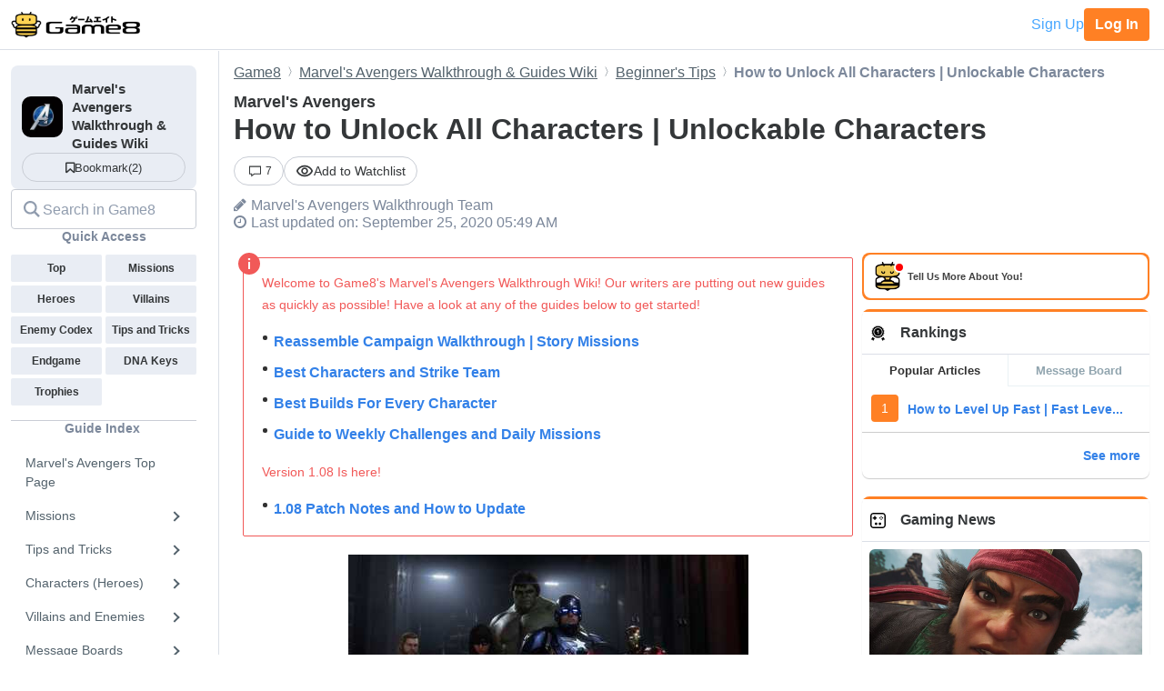

--- FILE ---
content_type: text/html; charset=utf-8
request_url: https://game8.co/games/Marvels-Avengers/archives/296101
body_size: 22807
content:
<!DOCTYPE html><html lang="en-US"><head><meta charset="utf-8" /><meta content="width=device-width, initial-scale=1.0, minimum-scale=1.0, user-scalable=no" name="viewport" /><title>How to Unlock All Characters | Unlockable Characters | Marvel&#39;s Avengers｜Game8</title><meta content="You can unlock and play as many of the iconic Marvel Heroes in Marvel&amp;#39;s Avengers Game. Read on to lean how to unlock all the characters!" name="description" /><meta content="Marvel&#39;s AvengersWalkthrough Team" name="author" /><meta content="Game8｜The Top Gaming and App Walkthroughs Straight from Japan!" property="og:site_name" /><meta content="How to Unlock All Characters | Unlockable Characters | Marvel&#39;s Avengers｜Game8" property="og:title" /><meta content="You can unlock and play as many of the iconic Marvel Heroes in Marvel&amp;#39;s Avengers Game. Read on to lean how to unlock all the characters!" property="og:description" /><meta content="article" property="og:type" /><meta content="https://img.game8.co/3267560/0c2120f53221e4db5d1b1317cb2b920b.jpeg/show" property="og:image" /><meta content="https://game8.co/games/Marvels-Avengers/archives/296101" property="og:url" /><meta content="1377134715881745" property="fb:app_id" /><meta content="summary_large_image" name="twitter:card" /><meta content="How to Unlock All Characters | Unlockable Characters | Marvel&#39;s Avengers｜Game8" name="twitter:title" /><meta content="You can unlock and play as many of the iconic Marvel Heroes in Marvel&amp;#39;s Avengers Game. Read on to lean how to unlock all the characters!" name="twitter:description" /><meta content="https://img.game8.co/3267560/0c2120f53221e4db5d1b1317cb2b920b.jpeg/show" name="twitter:image" /><meta content="@game8co" name="twitter:site" /><link href="https://game8.co/games/Marvels-Avengers/archives/296101" rel="canonical" /><link href="https://assets.game8.jp/favicon/favicon.ico" rel="icon" /><link rel="apple-touch-icon" type="image/png" href="https://assets.game8.jp/favicon/apple-touch-icon-57x57.png" sizes="57x57" /><link rel="apple-touch-icon" type="image/png" href="https://assets.game8.jp/favicon/apple-touch-icon-60x60.png" sizes="60x60" /><link rel="apple-touch-icon" type="image/png" href="https://assets.game8.jp/favicon/apple-touch-icon-72x72.png" sizes="72x72" /><link rel="apple-touch-icon" type="image/png" href="https://assets.game8.jp/favicon/apple-touch-icon-76x76.png" sizes="76x76" /><link rel="apple-touch-icon" type="image/png" href="https://assets.game8.jp/favicon/apple-touch-icon-114x114.png" sizes="114x114" /><link rel="apple-touch-icon" type="image/png" href="https://assets.game8.jp/favicon/apple-touch-icon-120x120.png" sizes="120x120" /><link rel="apple-touch-icon" type="image/png" href="https://assets.game8.jp/favicon/apple-touch-icon-144x144.png" sizes="144x144" /><link rel="apple-touch-icon" type="image/png" href="https://assets.game8.jp/favicon/apple-touch-icon-152x152.png" sizes="152x152" /><link rel="apple-touch-icon" type="image/png" href="https://assets.game8.jp/favicon/apple-touch-icon-180x180.png" sizes="180x180" /><link rel="icon" type="image/png" href="https://assets.game8.jp/favicon/favicon-16x16.png" sizes="16x16" /><link rel="icon" type="image/png" href="https://assets.game8.jp/favicon/favicon-32x32.png" sizes="32x32" /><link rel="icon" type="image/png" href="https://assets.game8.jp/favicon/favicon-96x96.png" sizes="96x96" /><link rel="icon" type="image/png" href="https://assets.game8.jp/favicon/favicon-194x194.png" sizes="194x194" /><link rel="icon" type="image/png" href="https://assets.game8.jp/favicon/android-chrome-192x192.png" sizes="192x192" /><meta content="#00aba9" name="msapplication-TileColor" /><meta content="https://assets.game8.jp/favicon/mstile-144x144.png" name="msapplication-TileImage" /><meta content="#ffffff" name="theme-color" /><meta content="telephone=no" name="format-detection" /><script>
//<![CDATA[
window.gon={};gon.rails_env="production";gon.url="https://game8.co/games/Marvels-Avengers/archives/296101";gon.cookie_consent=false;gon.device="pc";gon.is_signed_in=false;gon.beacon_track_path="https://tracking.game8.co/track_access";gon.beacon_click_path="https://tracking.game8.co/track_nier";gon.beacon_load_path="https://tracking.game8.co/track_mario";gon.beacon_event_path="https://tracking.game8.co/track_event";gon.beacon_feedback_path="https://tracking.game8.co/track_feedback";gon.airbreak_id=207866;gon.airbreak_key="0f2945920f132de75e7de4fcba5bbe17";gon.game_id=1022;gon.game_name="Marvel's Avengers";gon.category_ids=[1025,6312];gon.comsumer_game=0;gon.is_sales=false;gon.is_focus=false;gon.game8=1;gon.archive_id=296101;gon.title="How to Unlock All Characters | Unlockable Characters | Marvel's Avengers｜Game8";gon.is_bbs=false;gon.ballots=[];gon.prohibited_words=[];gon.archive_category_id=12045;
//]]>
</script><meta name="csrf-param" content="authenticity_token" />
<meta name="csrf-token" content="MtqhUuLVIeoF1cDpitIfMaC0sFpLBr2/QPJiqidvDsegsVOzNpP1IczZyZJN5sgy/CVwS0m5hrpjkgYpsRvN1Q==" /><script src="https://assets.game8.co/assets/shared/head/themeInitializer-0bed25b3cdff25ddc155490b05d13422e4eefae6dbb68c10caf4d2f34c2277c1.js"></script><script src="https://assets.game8.co/assets/pc/head/application-4851e1bebb7a16621175174c45ee44b2c92af43af24c5efcb45b49af72300f30.js"></script><link rel="stylesheet" media="all" href="https://assets.game8.co/assets/pc/new/application-95e5a63624ede272355980c1738e2d2aeafd102b355fcd771a130cca934f1a03.css" /><img height="1" src="https://tracking.game8.co/image.gif?ad_count=2&amp;archive_id=296101&amp;archive_revision=20200925054912&amp;game_id=1022" style="display:none" width="1" />  <script type="text/javascript" async="async" data-noptimize="1" data-cfasync="false" src="//scripts.pubnation.com/tags/0a19cab4-355a-46a1-b9a7-0b80bc3cf81e.js"></script>
  <meta http-equiv="Content-Security-Policy" content="block-all-mixed-content" />
<script>
  (function(h,o,u,n,d) {
    h=h[d]=h[d]||{q:[],onReady:function(c){h.q.push(c)}}
    d=o.createElement(u);d.async=1;d.src=n
    n=o.getElementsByTagName(u)[0];n.parentNode.insertBefore(d,n)
  })(window,document,'script','https://www.datadoghq-browser-agent.com/us1/v5/datadog-rum.js','DD_RUM')
  DD_RUM.onReady(function() {
    DD_RUM.init({
      clientToken: 'pub2965debf9ea72cd70ef0f86b5f894e29',
      applicationId: 'f4183a10-dd57-4630-bb5d-805b980c43c9',
      site: 'datadoghq.com',
      service: 'argon',
      env: 'production',
      version: 'dbd6a7441e808b6dfa7e9888c8cfbb4458426ec5',
      sessionSampleRate: 0.1,
      sessionReplaySampleRate: 100,
      trackInteractions: true,
      trackUserInteractions: true,
      trackResources: true,
      trackLongTasks: true,
      defaultPrivacyLevel: 'mask-user-input'
    });
      DD_RUM.setUser({
        id: Cookies.get('gtuid'),
        type: 'guest'
      });

    DD_RUM.startSessionReplayRecording();
  });
</script>
</head><body class="archives-controller show-action signed-out  device-pc custom_wiki_1022 "><noscript><iframe src="https://www.googletagmanager.com/ns.html?id=GTM-W55286Z"
height="0" width="0" style="display:none;visibility:hidden"></iframe></noscript>
<script>(function(w,d,s,l,i){w[l]=w[l]||[];w[l].push({'gtm.start':
new Date().getTime(),event:'gtm.js'});var f=d.getElementsByTagName(s)[0],
j=d.createElement(s),dl=l!='dataLayer'?'&l='+l:'';j.async=true;j.src=
'https://www.googletagmanager.com/gtm.js?id='+i+dl;f.parentNode.insertBefore(j,f);
})(window,document,'script','dataLayer','GTM-W55286Z');</script>
<header class="p-rootHeaderWrapper fixed"><div class="p-rootHeaderContainer"><div class="p-rootHeader__catch"><h1><a aria-label="Your Go-To Walkthrough Site for All Games and Apps - Game8" class="p-rootHeader__icon" href="https://game8.co/"></a></h1><div class="p-rootHeader__mypage"><a class="p-rootHeader__button p-rootHeader__button--signup js-open-membership-modal" data-track-nier-keyword="user_registration_flow" data-track-nier-value="gamewiki_header" data-utm-medium="gamewiki_header" rel="nofollow" href="#">Sign Up</a><a class="p-rootHeader__button p-rootHeader__button--login" rel="nofollow" href="/users/sign_in">Log In</a></div></div></div></header><dialog aria-labelledby="membership-modal-title" class="p-membershipModal" id="membership-modal"><div class="p-membershipModal__backdrop"><div class="p-membershipModal__container"><div class="p-membershipModal__scrollContainer"><main class="p-membershipModal__content"><h2 class="p-membershipModal__title" id="membership-modal-title">What can you do as a free member?</h2><div class="p-membershipModal__defaultContent"><div class="p-membershipModal__image"><img alt="Member benefits illustration" width="210" data-src="https://assets.game8.co/assets/new/membership_modal/member_default-9cfb633bc64b6c4be2065737e7d20df302ad828be64945d3ede44c7648cac20e.png" class="lazy lazy-fadeIn" src="[data-uri]" /></div><h3 class="p-membershipModal__subtitle">Create your free account today and unlock all our premium features and tools to enhance your gaming experience.</h3></div><div class="p-membershipModal__watchlistContent"><div class="p-membershipModal__image"><img alt="Member benefits illustration" width="300" data-src="https://assets.game8.co/assets/new/membership_modal/member_watchlist-ddebbc4ec71c9a934d10d518b5213e1b0f2405d0cc4e7789353daae5182d8a86.png" class="lazy lazy-fadeIn" src="[data-uri]" /></div><h3 class="p-membershipModal__subtitle">Create your free account today and save articles to your watchlist and get notified when they&#39;re updated with new information.</h3></div><div class="p-membershipModal__bookmarkContent"><div class="p-membershipModal__image"><img alt="Member benefits illustration" width="300" data-src="https://assets.game8.co/assets/new/membership_modal/member_bookmark-907c0b88e1f1dd53ab2c334fa3229fce953817184a911ce77302b652bfd9fa20.png" class="lazy lazy-fadeIn" src="[data-uri]" /></div><h3 class="p-membershipModal__subtitle">Create your free account today and save your favorite games for quick access later, synced across all your devices.</h3></div><div class="p-membershipModal__notificationContent"><div class="p-membershipModal__image"><img alt="Member benefits illustration" width="403" data-src="https://assets.game8.co/assets/new/membership_modal/member_notification-2c8f77f2d908aa5172009e7afde1757504dbbc01e9c257aad3b21d93ba17882f.png" class="lazy lazy-fadeIn" src="[data-uri]" /></div><h3 class="p-membershipModal__subtitle">By creating a Game8 account and logging in, you&#39;ll receive instant notifications when someone replies to your posts.</h3></div><div class="p-membershipModal__ratingContent"><div class="p-membershipModal__image"><img alt="Comment rating feature illustration" width="451" data-src="https://assets.game8.co/assets/new/membership_modal/member_rating-bd180df7b81ed456a0a005a74c0357fefc08b533529e86d582f83c9133a825d2.png" class="lazy lazy-fadeIn" src="[data-uri]" /></div><h3 class="p-membershipModal__subtitle">By creating a Game8 account and logging in, you can make use of convenient features in the comments section, such as rating and sorting comments.</h3></div><div class="p-membershipModal__premiumArchiveContent"><div class="p-membershipModal__image"><img alt="Premium archive feature illustration" width="480" data-src="https://assets.game8.co/assets/new/membership_modal/member_premium_archive-c812ab1c62515231f635cc45e59d8d357fb2ed2a471f818538724f088e757192.png" class="lazy lazy-fadeIn" src="[data-uri]" /></div><h3 class="p-membershipModal__subtitle">By creating a Game8 account and logging in, you can access Premium articles that are exclusively available to members.</h3></div><div class="membersFeatureTable"><div class="featureCategory"><div class="featureHeader"><h3 class="featureName">Site Interface</h3><div class="tierColumn guest">Guest</div><div class="tierColumn registered">Free Member</div></div><dl class="featureList"><div class="featureItem"><dt class="featureName"><span>Article Watchlist</span><span aria-describedby="tooltip-article-watchlist" aria-label="Article Watchlist feature information" class="js-discription-tooltip c-tooltip__btn" role="button"><i aria-hidden="true" class="fa fa-question"></i><template class="js-tooltip-content"><div class="tooltip-content" id="tooltip-article-watchlist">Get notifications on the latest updates to any article</div></template></span></dt><dd class="tierColumn check"></dd><dd class="tierColumn check"><i class="fa fa-check"></i></dd></div><div class="featureItem"><dt class="featureName"><span>Game Bookmarks</span><span aria-describedby="tooltip-game-bookmarks" aria-label="Game Bookmarks feature information" class="js-discription-tooltip c-tooltip__btn" role="button"><i aria-hidden="true" class="fa fa-question"></i><template class="js-tooltip-content"><div class="tooltip-content" id="tooltip-game-bookmarks">Bookmark a game for quick access from any page</div></template></span></dt><dd class="tierColumn check"></dd><dd class="tierColumn check"><i class="fa fa-check"></i></dd></div><div class="featureItem"><dt class="featureName"><span>Cross-device Sync</span><span aria-describedby="tooltip-cross-device-sync" aria-label="Cross-device Sync feature information" class="js-discription-tooltip c-tooltip__btn" role="button"><i aria-hidden="true" class="fa fa-question"></i><template class="js-tooltip-content"><div class="tooltip-content" id="tooltip-cross-device-sync">Data retention across devices</div></template></span></dt><dd class="tierColumn check"></dd><dd class="tierColumn check"><i class="fa fa-check"></i></dd></div><div class="featureItem"><dt class="featureName"><span>Light/Dark Theme Toggle</span><span aria-describedby="tooltip-theme-toggle" aria-label="Light/Dark Theme Toggle feature information" class="js-discription-tooltip c-tooltip__btn" role="button"><i aria-hidden="true" class="fa fa-question"></i><template class="js-tooltip-content"><div class="tooltip-content" id="tooltip-theme-toggle">Optional toggle for light/dark theme</div></template></span></dt><dd class="tierColumn check"></dd><dd class="tierColumn check"><i class="fa fa-check"></i></dd></div><div class="featureItem"><dt class="featureName"><span>User Profiles</span><span aria-describedby="tooltip-user-profiles" aria-label="User Profiles feature information" class="js-discription-tooltip c-tooltip__btn" role="button"><i aria-hidden="true" class="fa fa-question"></i><template class="js-tooltip-content"><div class="tooltip-content" id="tooltip-user-profiles">Save your username and profile image</div></template></span></dt><dd class="tierColumn check"></dd><dd class="tierColumn check"><i class="fa fa-check"></i></dd></div><div class="featureItem"><dt class="featureName"><span>Direct Feedback</span><span aria-describedby="tooltip-direct-feedback" aria-label="Direct Feedback feature information" class="js-discription-tooltip c-tooltip__btn" role="button"><i aria-hidden="true" class="fa fa-question"></i><template class="js-tooltip-content"><div class="tooltip-content" id="tooltip-direct-feedback">Send feedback on any article directly to Game8</div></template></span></dt><dd class="tierColumn check"></dd><dd class="tierColumn check"><i class="fa fa-check"></i></dd></div><div class="featureItem"><dt class="featureName"><span>Comment Rating</span><span aria-describedby="tooltip-comment-rating" aria-label="Comment Rating feature information" class="js-discription-tooltip c-tooltip__btn" role="button"><i aria-hidden="true" class="fa fa-question"></i><template class="js-tooltip-content"><div class="tooltip-content" id="tooltip-comment-rating">Use convenient features in the comments section, such as rating and sorting comments</div></template></span></dt><dd class="tierColumn check"></dd><dd class="tierColumn check"><i class="fa fa-check"></i></dd></div></dl></div><div class="featureCategory"><div class="featureHeader"><h3 class="featureName">Game Tools</h3><div class="tierColumn guest">Guest</div><div class="tierColumn registered">Free Member</div></div><dl class="featureList"><div class="featureItem"><dt class="featureName"><span>Interactive Map Access</span><span aria-describedby="tooltip-map-access" aria-label="Interactive Map Access feature information" class="js-discription-tooltip c-tooltip__btn" role="button"><i aria-hidden="true" class="fa fa-question"></i><template class="js-tooltip-content"><div class="tooltip-content" id="tooltip-map-access">Navigate interactive maps</div></template></span></dt><dd class="tierColumn check"><i class="fa fa-check"></i></dd><dd class="tierColumn check"><i class="fa fa-check"></i></dd></div><div class="featureItem"><dt class="featureName"><span>Interactive Map Pins</span><span aria-describedby="tooltip-map-pins" aria-label="Interactive Map Pins feature information" class="js-discription-tooltip c-tooltip__btn" role="button"><i aria-hidden="true" class="fa fa-question"></i><template class="js-tooltip-content"><div class="tooltip-content" id="tooltip-map-pins">Save pin progress on interactive maps</div></template></span></dt><dd class="tierColumn check"></dd><dd class="tierColumn check"><i class="fa fa-check"></i></dd></div><div class="featureItem"><dt class="featureName"><span>Interactive Map Comments</span><span aria-describedby="tooltip-map-comments" aria-label="Interactive Map Comments feature information" class="js-discription-tooltip c-tooltip__btn" role="button"><i aria-hidden="true" class="fa fa-question"></i><template class="js-tooltip-content"><div class="tooltip-content" id="tooltip-map-comments">Comment on pins in the interactive map</div></template></span></dt><dd class="tierColumn check"></dd><dd class="tierColumn check"><i class="fa fa-check"></i></dd></div><div class="featureItem"><dt class="featureName"><span>Interactive Map Pins Cross-Device</span><span aria-describedby="tooltip-map-pins-sync" aria-label="Interactive Map Pins Cross-Device feature information" class="js-discription-tooltip c-tooltip__btn" role="button"><i aria-hidden="true" class="fa fa-question"></i><template class="js-tooltip-content"><div class="tooltip-content" id="tooltip-map-pins-sync">Sync interactive map progress across devices</div></template></span></dt><dd class="tierColumn check"></dd><dd class="tierColumn check"><i class="fa fa-check"></i></dd></div><div class="featureItem"><dt class="featureName"><span>Check List</span><span aria-describedby="tooltip-check-list" aria-label="Check List feature information" class="js-discription-tooltip c-tooltip__btn" role="button"><i aria-hidden="true" class="fa fa-question"></i><template class="js-tooltip-content"><div class="tooltip-content" id="tooltip-check-list">Interactive checklists</div></template></span></dt><dd class="tierColumn check"><i class="fa fa-check"></i></dd><dd class="tierColumn check"><i class="fa fa-check"></i></dd></div><div class="featureItem"><dt class="featureName"><span>Event Choice Checker</span><span aria-describedby="tooltip-event-choice-checker" aria-label="Event Choice Checker feature information" class="js-discription-tooltip c-tooltip__btn" role="button"><i aria-hidden="true" class="fa fa-question"></i><template class="js-tooltip-content"><div class="tooltip-content" id="tooltip-event-choice-checker">Save loadouts for easy event checking in Umamusume Pretty Derby</div></template></span></dt><dd class="tierColumn check"></dd><dd class="tierColumn check"><i class="fa fa-check"></i></dd></div><div class="featureItem"><dt class="featureName"><span>Deck Builder Cross-Device</span><span aria-describedby="tooltip-deck-builder-sync" aria-label="Deck Builder Cross-Device feature information" class="js-discription-tooltip c-tooltip__btn" role="button"><i aria-hidden="true" class="fa fa-question"></i><template class="js-tooltip-content"><div class="tooltip-content" id="tooltip-deck-builder-sync">Sync decks in Deck Builder across devices for Pokemon TCG Pocket, etc.</div></template></span></dt><dd class="tierColumn check"></dd><dd class="tierColumn check"><i class="fa fa-check"></i></dd></div><div class="featureItem"><dt class="featureName"><span>Message Board Notification</span><span aria-describedby="tooltip-message-board-notification" aria-label="Message Board Notification feature information" class="js-discription-tooltip c-tooltip__btn" role="button"><i aria-hidden="true" class="fa fa-question"></i><template class="js-tooltip-content"><div class="tooltip-content" id="tooltip-message-board-notification">Receive real-time notifications about updates and replies on your message board.</div></template></span></dt><dd class="tierColumn check"></dd><dd class="tierColumn check"><i class="fa fa-check"></i></dd></div><div class="featureItem"><dt class="featureName"><span>Message Board Cross-Device</span><span aria-describedby="tooltip-message-board-sync" aria-label="Message Board Cross-Device feature information" class="js-discription-tooltip c-tooltip__btn" role="button"><i aria-hidden="true" class="fa fa-question"></i><template class="js-tooltip-content"><div class="tooltip-content" id="tooltip-message-board-sync">Sync threads in Message Boards across devices</div></template></span></dt><dd class="tierColumn check"></dd><dd class="tierColumn check"><i class="fa fa-check"></i></dd></div><div class="featureItem"><dt class="featureName"><span>Build Planner</span><span aria-describedby="tooltip-build-planner" aria-label="Build Planner feature information" class="js-discription-tooltip c-tooltip__btn" role="button"><i aria-hidden="true" class="fa fa-question"></i><template class="js-tooltip-content"><div class="tooltip-content" id="tooltip-build-planner">Enter ideal skills to generate builds for Monster Hunter, etc.</div></template></span></dt><dd class="tierColumn check"><i class="fa fa-check"></i></dd><dd class="tierColumn check"><i class="fa fa-check"></i></dd></div><div class="featureItem"><dt class="featureName"><span>Stat Calculator</span><span aria-describedby="tooltip-stat-calculator" aria-label="Stat Calculator feature information" class="js-discription-tooltip c-tooltip__btn" role="button"><i aria-hidden="true" class="fa fa-question"></i><template class="js-tooltip-content"><div class="tooltip-content" id="tooltip-stat-calculator">Calculate stats and damage in ranked battles for Pokemon, etc.</div></template></span></dt><dd class="tierColumn check"><i class="fa fa-check"></i></dd><dd class="tierColumn check"><i class="fa fa-check"></i></dd></div><div class="featureItem"><dt class="featureName"><span>Diagnostic Tool</span><span aria-describedby="tooltip-diagnostic-tool" aria-label="Diagnostic Tool feature information" class="js-discription-tooltip c-tooltip__btn" role="button"><i aria-hidden="true" class="fa fa-question"></i><template class="js-tooltip-content"><div class="tooltip-content" id="tooltip-diagnostic-tool">Answer questions to find your ideal class or weapon</div></template></span></dt><dd class="tierColumn check"><i class="fa fa-check"></i></dd><dd class="tierColumn check"><i class="fa fa-check"></i></dd></div><div class="featureItem"><dt class="featureName"><span>Weapon/Armor Wishlist</span><span aria-describedby="tooltip-wishlist" aria-label="Weapon/Armor Wishlist feature information" class="js-discription-tooltip c-tooltip__btn" role="button"><i aria-hidden="true" class="fa fa-question"></i><template class="js-tooltip-content"><div class="tooltip-content" id="tooltip-wishlist">Wishlist feature for craftable weapons and armor</div></template></span></dt><dd class="tierColumn check"></dd><dd class="tierColumn check"><i class="fa fa-check"></i></dd></div></dl></div></div><p class="p-membershipModal__learnMore">Want more information?<a class="p-membershipModal__learnMoreLink track_nier" data-track-nier-keyword="membership_modal_learnmore" data-track-nier-value="gamewiki_header" href="/members?utm_source=game8&amp;utm_medium=gamewiki_header&amp;utm_campaign=learnmore_click&amp;utm_content=membership_modal">Learn more</a></p></main></div><footer class="p-membershipModal__footer"><a class="p-membershipModal__button p-membershipModal__buttonClose track_nier js-continue-as-guest" data-action="guest" data-track-nier-keyword="user_registration_guest" data-track-nier-value="gamewiki_header" href="javascript:void(0)">Continue as a guest</a><a class="p-membershipModal__registration p-membershipModal__button track_nier" data-track-nier-keyword="user_registration_flow" data-track-nier-value="gamewiki_header" href="/users/sign_up?utm_campaign=signup_click&amp;utm_content=membership_modal&amp;utm_medium=gamewiki_header&amp;utm_source=game8">Join now</a></footer></div></div></dialog><div class="p-archiveBody__container"><div class="p-archiveBody__main"><script src="https://assets.game8.co/assets/pc/social/comments/application-d6568a6ab9f9c979e424d55f4ce75b3bc631d430836b8346b9de14614afc1577.js" defer="defer"></script><script src="https://assets.game8.co/assets/pc/social/common/application-81daa60d3fcdb1834483d87f76649a0f5dd2fd9e6c7e978cde14ea2c6b935c16.js" defer="defer"></script>  <script type="application/ld+json">
    {
      "@context": "https://schema.org",
      "@type": "Article",
      "headline": "How to Unlock All Characters | Unlockable Characters | Marvel&#39;s Avengers",
      "author":{
        "@type": "Organization",
        "name": "Marvel&#39;s Avengers Walkthrough Team",
        "url": "https://twitter.com/"
      },
      "publisher":{
        "@type": "Organization",
        "name": "Game8",
        "url": "https://game8.co/",
        "logo":{
            "@type": "ImageObject",
            "url": "https://assets.game8.co/public/logo.png"
        }
      },
      "datePublished": "2020-09-09 22:57:43 -0400",
      "dateModified": "2022-12-27 04:59:53 -0500",
      "mainEntityOfPage":{
        "@type": "WebPage",
        "@id": "https://game8.co/games/Marvels-Avengers/archives/296101"
      },
      "name": "How to Unlock All Characters | Unlockable Characters | Marvel&#39;s Avengers",
      "url": "https://game8.co/games/Marvels-Avengers/archives/296101",
      "image": "https://img.game8.co/3262712/4990cd145e3ad4e9e726a1c2d687eb8e.jpeg/thumb",
      "thumbnailUrl": "https://img.game8.co/3262712/4990cd145e3ad4e9e726a1c2d687eb8e.jpeg/thumb",
      "description": "You can unlock and play as many of the iconic Marvel Heroes in Marvel&#39;s Avengers Game. Read on to lean how to unlock all the characters!"
    }
  </script>
<div class="p-archiveContent__header"><div class="l-breadcrumb"><div class="l-breadcrumb__mask"></div><ul class="l-breadcrumb__list" itemscope="" itemtype="http://schema.org/BreadcrumbList"><li itemprop="itemListElement" itemscope="" itemtype="http://schema.org/ListItem"><a class="track_nier" itemprop="item" data-track-nier-keyword="click_breadcrumb" data-track-nier-value="Game8" href="https://game8.co/"><span itemprop="name">Game8</span></a><meta content="1" itemprop="position" /></li><li itemprop="itemListElement" itemscope="" itemtype="http://schema.org/ListItem"><a class="track_nier" itemprop="item" data-track-nier-keyword="click_breadcrumb" data-track-nier-value="Marvel&#39;s Avengers Walkthrough &amp; Guides Wiki" href="https://game8.co/games/Marvels-Avengers"><span itemprop="name">Marvel&#39;s Avengers Walkthrough &amp; Guides Wiki</span></a><meta content="https://game8.co/games/Marvels-Avengers" itemprop="item" /><meta content="2" itemprop="position" /></li><li itemprop="itemListElement" itemscope="" itemtype="http://schema.org/ListItem"><a class="track_nier" itemprop="item" data-track-nier-keyword="click_breadcrumb" data-track-nier-value="Beginner&#39;s Tips" href="https://game8.co/games/Marvels-Avengers/archives/293004"><span itemprop="name">Beginner&#39;s Tips</span></a><meta content="https://game8.co/games/Marvels-Avengers/archives/293004" itemprop="item" /><meta content="3" itemprop="position" /></li><li itemprop="itemListElement" itemscope="" itemtype="http://schema.org/ListItem"><span itemprop="name">How to Unlock All Characters | Unlockable Characters</span><meta content="" itemprop="item" /><meta content="4" itemprop="position" /></li></ul></div><div class="p-archiveHeader"><div class="p-archiveHeader__gameTitle">Marvel&#39;s Avengers</div><h1 class="p-archiveHeader__title" itemprop="name">How to Unlock All Characters | Unlockable Characters</h1><div class="p-archiveHeader__content"><div class="p-archiveHeader__buttons"><div class="p-archiveHeader__count"><a class="c-count" href="https://game8.co/games/Marvels-Avengers/archives/296101/comments"><span class="c-count__icon"><svg xmlns="http://www.w3.org/2000/svg" width="24" height="24" viewbox="0 0 24 24" fill="currentColor">
<path d="M22 3v13h-11.643l-4.357 3.105v-3.105h-4v-13h20zm2-2h-24v16.981h4v5.019l7-5.019h13v-16.981z"></path>
</svg>
</span><span class="c-count__count">7</span></a></div><div class="p-archiveHeader__notification js-open-membership-modal" data-modal-content-type="watchlist" data-track-nier-keyword="user_registration_flow" data-track-nier-value="watchlist_button" data-utm-medium="notification_button"><div class="p-archiveHeader__notification-label"><svg width="20" height="14" viewbox="0 0 20 14" fill="none" xmlns="http://www.w3.org/2000/svg">
<path d="M10.0007 2.41667C13.159 2.41667 15.9756 4.19167 17.3506 7C15.9756 9.80833 13.1673 11.5833 10.0007 11.5833C6.83398 11.5833 4.02565 9.80833 2.65065 7C4.02565 4.19167 6.84232 2.41667 10.0007 2.41667ZM10.0007 0.75C5.83398 0.75 2.27565 3.34167 0.833984 7C2.27565 10.6583 5.83398 13.25 10.0007 13.25C14.1673 13.25 17.7256 10.6583 19.1673 7C17.7256 3.34167 14.1673 0.75 10.0007 0.75ZM10.0007 4.91667C11.1507 4.91667 12.084 5.85 12.084 7C12.084 8.15 11.1507 9.08333 10.0007 9.08333C8.85065 9.08333 7.91732 8.15 7.91732 7C7.91732 5.85 8.85065 4.91667 10.0007 4.91667ZM10.0007 3.25C7.93398 3.25 6.25065 4.93333 6.25065 7C6.25065 9.06667 7.93398 10.75 10.0007 10.75C12.0673 10.75 13.7506 9.06667 13.7506 7C13.7506 4.93333 12.0673 3.25 10.0007 3.25Z"></path>
</svg>
<span class="add">Add to Watchlist</span></div></div></div><div class="p-archiveHeader__author"><i class="fa fa-pencil" style="margin-right: 5px;"></i><span itemprop="author">Marvel&#39;s Avengers Walkthrough Team</span></div><div class="p-archiveHeader__info"><div class="p-archiveHeader__date"><i class="fa fa-clock-o" style="margin-right: 5px;"></i><time datetime="2022-12-27T04:59:53-05:00" itemprop="dateModified">Last updated on: September 25, 2020 05:49 AM</time></div></div></div></div></div><div class="p-archiveContent__container"><div class="p-archiveContent__main"><div class="a-announce"><div class="a-announce__inner">
<p class='a-paragraph'>Welcome to Game8&#39;s Marvel&#39;s Avengers Walkthrough Wiki! Our writers are putting out new guides as quickly as possible! Have a look at any of the guides below to get started!</p>

<ul class='a-list'>
<li class='a-listItem'><a class='a-link track_nier' data-track-nier-keyword='announce_link' data-track-nier-value='Reassemble Campaign Walkthrough | Story Missions' href='/games/Marvels-Avengers/archives/293014' >Reassemble Campaign Walkthrough | Story Missions</a></li>
<li class='a-listItem'><a class='a-link track_nier' data-track-nier-keyword='announce_link' data-track-nier-value='Best Characters and Strike Team' href='/games/Marvels-Avengers/archives/294558' >Best Characters and Strike Team</a></li>
<li class='a-listItem'><a class='a-link track_nier' data-track-nier-keyword='announce_link' data-track-nier-value='Best Builds For Every Character' href='/games/Marvels-Avengers/archives/296913' >Best Builds For Every Character</a></li>
<li class='a-listItem'><a class='a-link track_nier' data-track-nier-keyword='announce_link' data-track-nier-value='Guide to Weekly Challenges and Daily Missions' href='/games/Marvels-Avengers/archives/296652' >Guide to Weekly Challenges and Daily Missions</a></li>
</ul>

<p class='a-paragraph'>Version 1.08 Is here!</p>

<ul class='a-list'>
<li class='a-listItem'><a class='a-link track_nier' data-track-nier-keyword='announce_link' data-track-nier-value='1.08 Patch Notes and How to Update' href='/games/Marvels-Avengers/archives/294834' >1.08 Patch Notes and How to Update</a></li>
</ul>
<svg viewbox="0 0 24 24" class="a-announce__icon"><path d="M12 24c6.627 0 12-5.373 12-12s-5.373-12-12-12-12 5.373-12 12 5.373 12 12 12zm1-6h-2v-8h2v8zm-1-12.25c.69 0 1.25.56 1.25 1.25s-.56 1.25-1.25 1.25-1.25-.56-1.25-1.25.56-1.25 1.25-1.25z"></path></svg>
</div></div><div class="archive-style-wrapper"><p class='a-paragraph'><img src='[data-uri]' class='a-img lazy lazy-non-square' alt='How to Unlock All Characters.jpg' data-src='https://img.game8.co/3267560/0c2120f53221e4db5d1b1317cb2b920b.jpeg/show' width='440' style='height: 0; padding-bottom: calc(100%*247/440); padding-bottom: calc(min(100%,440px)*247/440);' /><br>You can unlock and play as many of the iconic Marvel Heroes in Marvel&#39;s Avengers Game. Read on to lean how to unlock all the characters!</p>

<p><div class='a-outline'><p><svg aria-hidden='true' focusable='false' data-prefix='fas' data-icon='list-ul' class='svg-inline--fa fa-list-ul fa-w-16' role='img' xmlns='http://www.w3.org/2000/svg' viewBox='0 0 512 512'><path fill='currentColor' d='M48 48a48 48 0 1 0 48 48 48 48 0 0 0-48-48zm0 160a48 48 0 1 0 48 48 48 48 0 0 0-48-48zm0 160a48 48 0 1 0 48 48 48 48 0 0 0-48-48zm448 16H176a16 16 0 0 0-16 16v32a16 16 0 0 0 16 16h320a16 16 0 0 0 16-16v-32a16 16 0 0 0-16-16zm0-320H176a16 16 0 0 0-16 16v32a16 16 0 0 0 16 16h320a16 16 0 0 0 16-16V80a16 16 0 0 0-16-16zm0 160H176a16 16 0 0 0-16 16v32a16 16 0 0 0 16 16h320a16 16 0 0 0 16-16v-32a16 16 0 0 0-16-16z'></path></svg>List of Contents</p><ul><li><a class='list_contents track_nier' data-track-nier-keyword='contents-index' data-track-nier-value='How to Unlock All Characters' href='#hl_1'>How to Unlock All Characters</a></li><li><a class='list_contents a-outline__tree track_nier' data-track-nier-keyword='contents-index' data-track-nier-value='Start Avengers Initiative' href='#hm_1'>Start Avengers Initiative</a></li><li><a class='list_contents a-outline__tree track_nier' data-track-nier-keyword='contents-index' data-track-nier-value=' Progress through the Campaign' href='#hm_2'> Progress through the Campaign</a></li><li><a class='list_contents a-outline__tree track_nier' data-track-nier-keyword='contents-index' data-track-nier-value='DLC Post-Launch Heroes' href='#hm_3'>DLC Post-Launch Heroes</a></li><li><a class='list_contents track_nier' data-track-nier-keyword='contents-index' data-track-nier-value='Marvel's Avengers Related Link' href='#hl_2'>Marvel's Avengers Related Link</a></li></ul></div></p>
<h2 class='a-header--2' id='hl_1'>How to Unlock All Characters</h2><h3 class='a-header--3' id='hm_1'>Start Avengers Initiative</h3>
<p class='a-paragraph'><img src='[data-uri]' class='a-img lazy lazy-non-square' alt='Captain America Campaign.jpg' data-src='https://img.game8.co/3267561/b8492c7fb5c7a174bbbc292f185ff450.jpeg/show' width='440' style='height: 0; padding-bottom: calc(100%*247/440); padding-bottom: calc(min(100%,440px)*247/440);' /><br>If you would like to play all the Heroes or a certain Hero right away, you can play the  <b class='a-bold'>Avengers Initiative</b>. This will put you in the post-game state right away and will unlock all the Heroes straight away. Do not worry about the campaign as you can still play it, but be aware that Avengers Initiative will contain campaign spoilers.</p>

<p class='a-paragraph'><a class='a-btn' href='/games/Marvels-Avengers/archives/292806' style='border-color: ; background-color: ; color: ;'><span>Hero List and All Playable Characters</span></a></p>
<h3 class='a-header--3' id='hm_2'>Progress through the Campaign</h3>
<p class='a-paragraph'><img src='[data-uri]' class='a-img lazy lazy-non-square' alt='Avengers Initiative Roster.jpg' data-src='https://img.game8.co/3267562/73f7c55b579bbd9b1d9d6db106c393d0.jpeg/show' width='440' style='height: 0; padding-bottom: calc(100%*247/440); padding-bottom: calc(min(100%,440px)*247/440);' /><br>If you start the game through the campaign, you will not be able to play all the Heroes and will be using <b class='a-bold'>Ms. Marvel</b> in the beginning. In order to unlock the rest of the Avengers when playing the campaign is to progress through the story. As you continue through the story and complete the story missions, you will unlock the Heroes at certain points in the story.</p>

<p class='a-paragraph'><a class='a-btn' href='/games/Marvels-Avengers/archives/293014' style='border-color: ; background-color: ; color: ;'><span>Reassemble Campaign Walkthrough</span></a></p>
<h3 class='a-header--3' id='hm_3'>DLC Post-Launch Heroes</h3>
<p class='a-paragraph'><img src='[data-uri]' class='a-img lazy lazy-non-square' alt='Kate Bishop DLC Character.png' data-src='https://img.game8.co/3267563/3d63637cb53e88d3f28645b946452b20.png/show' width='440' style='height: 0; padding-bottom: calc(100%*247/440); padding-bottom: calc(min(100%,440px)*247/440);' /><br><b class='a-bold'>Crystal Dynamics</b> has already announced multiple post-launch Heroes like <b class='a-bold'>Hawkeye</b> and <b class='a-bold'>Spider-man</b>. These Heroes will come in future updates. There are no details on how to unlock these characters, but what we do know at least is that they are going to be free!</p>

<p class='a-paragraph'><span class='a-red'>We will update the page with any new infomration on the DLC Heroes as soon as it is out. Come back soon for updates!</span></p>

<p class='a-paragraph'><a class='a-btn' href='/games/Marvels-Avengers/archives/292839' style='border-color: ; background-color: ; color: ;'><span>Possible DLC Characters</span></a></p>
<h2 class='a-header--2' id='hl_2'>Marvel&#39;s Avengers Related Links</h2>
<p class='a-paragraph'><a class='a-btn' href='/games/Marvels-Avengers/archives/293004' style='border-color: ; background-color: ; color: ;'><span>Tips and Tricks</span></a></p>

<table class='a-table ' style=''>
  <tr>
    <th colspan=2>Farming and Grinding Guides</th>
  </tr>
  <tr>
    <td width="50%" class="center"><a class='a-link' href=/games/Marvels-Avengers/archives/293011>How To Level Up Fast</a></td>
    <td width="50%" class="center"><a class='a-link' href=/games/Marvels-Avengers/archives/293032>Resource Farming Guide</a></td>
  </tr>
  <tr>
    <td class="center"><a class='a-link' href=/games/Marvels-Avengers/archives/294572>How To Get Credits</a></td>
    <td class="center"><a class='a-link' href=/games/Marvels-Avengers/archives/295516>Challenge Card Rewards</a></td>
  </tr>
  <tr>
    <td class="center"><a class='a-link' href=/games/Marvels-Avengers/archives/295993>How To Raise Your Faction Levels</a></td>
    <td class="center"><a class='a-link' href=/games/Marvels-Avengers/archives/295975>Things to Do Every Day</a></td>
  </tr>
  <tr>
    <td class="center"><a class='a-link' href=/games/Marvels-Avengers/archives/296053>How to Get DNA Keys</a></td>
    <td class="center"><a class='a-link' href=/games/Marvels-Avengers/archives/297412>How to Get Exotic Gear</a></td>
  </tr>
  <tr>
    <td class="center"><a class='a-link' href=/games/Marvels-Avengers/archives/304732>Where To Get Artifacts</a></td>
    <td class="center"><a class='a-link' href=/games/Marvels-Avengers/archives/305205>How To Farm Strongboxes (Chests)</a></td>
  </tr>
  <tr>
    <td class="center"><a class='a-link' href=/games/Marvels-Avengers/archives/305219>How To Farm Upgrade Modules</a></td>
    <td class="center"><a class='a-link' href=/games/Marvels-Avengers/archives/305229>Where to Find Energy Amplifiers</a></td>
  </tr>
  <tr>
    <td class="center"><a class='a-link' href=/games/Marvels-Avengers/archives/305266>How To Get Cosmic Gear</a></td>
    <td class="center">-</td>
  </tr>
  <tr>
    <th colspan=2>Gameplay Guides</th>
  </tr>
  <tr>
    <td class="center"><a class='a-link' href=/games/Marvels-Avengers/archives/293006>Gear Stats Explained</a></td>
    <td class="center"><a class='a-link' href=/games/Marvels-Avengers/archives/294586>How to Change Characters</a></td>
  </tr>
  <tr>
    <td class="center"><a class='a-link' href=/games/Marvels-Avengers/archives/294593>How To Parry</a></td>
    <td class="center"><a class='a-link' href=/games/Marvels-Avengers/archives/295969>How To Perfect Evade</a></td>
  </tr>
  <tr>
    <td class="center"><a class='a-link' href=/games/Marvels-Avengers/archives/294557>What Does Power Level Do?</a></td>
    <td class="center"><a class='a-link' href=/games/Marvels-Avengers/archives/295995>How to Use the War Table</a></td>
  </tr>
  <tr>
    <td class="center"><a class='a-link' href=/games/Marvels-Avengers/archives/295992>How to Unlock the Fabrication Machine</a></td>
    <td class="center"><a class='a-link' href=/games/Marvels-Avengers/archives/296042>How to Power Attack</a></td>
  </tr>
  <tr>
    <td class="center"><a class='a-link' href=/games/Marvels-Avengers/archives/296068>How does Matchmaking Work</a></td>
    <td class="center"><b class='a-bold'>How to Unlock All Characters</b></td>
  </tr>
  <tr>
    <td class="center"><a class='a-link' href=/games/Marvels-Avengers/archives/296106>List of Status Effects</a></td>
    <td class="center"><a class='a-link' href=/games/Marvels-Avengers/archives/304702>How To Upgrade Gear</a></td>
  </tr>
  <tr>
    <td class="center"><a class='a-link' href=/games/Marvels-Avengers/archives/305216>How to Change Outposts</a></td>
    <td class="center"><a class='a-link' href=/games/Marvels-Avengers/archives/305277>List of Mission Modifiers</a></td>
  </tr>
  <tr>
    <th colspan=2>Collectible Guides</th>
  </tr>
  <tr>
    <td class="center"><a class='a-link' href=/games/Marvels-Avengers/archives/294640>List of Trophies</a></td>
    <td class="center"><a class='a-link' href=/games/Marvels-Avengers/archives/295954>List of All Skins (Outfits)</a></td>
  </tr>
  <tr>
    <td class="center"><a class='a-link' href=/games/Marvels-Avengers/archives/296186>List of All Comics</a></td>
    <td class="center"><a class='a-link' href=/games/Marvels-Avengers/archives/296627>List of All Intelligence</a></td>
  </tr>
  <tr>
    <th colspan=2>Other Guides</th>
  </tr>
  <tr>
    <td class="center"><a class='a-link' href=/games/Marvels-Avengers/archives/294558>Best Characters and Strike Team</a></td>
    <td class="center"><a class='a-link' href=/games/Marvels-Avengers/archives/295972>How to Replay (Restart) the Campaign</a></td>
  </tr>
  <tr>
    <td class="center"><a class='a-link' href=/games/Marvels-Avengers/archives/294595>How to Play With Friends</a></td>
    <td class="center"><a class='a-link' href=/games/Marvels-Avengers/archives/294645>Difference Between Difficulty Settings</a></td>
  </tr>
  <tr>
    <td class="center"><a class='a-link' href=/games/Marvels-Avengers/archives/296080>Guide to Endgame Content (Post-Game Contents)</a></td>
    <td class="center"><a class='a-link' href=/games/Marvels-Avengers/archives/297576>Exploits Guide</a></td>
  </tr>
  <tr>
    <td class="center"><a class='a-link' href=/games/Marvels-Avengers/archives/303718>How To Break Doors</a></td>
    <td class="center"><a class='a-link' href=/games/Marvels-Avengers/archives/304650>Where to Get Assignment Items</a></td>
  </tr>
  <tr>
  <td class="center"><a class='a-link' href=/games/Marvels-Avengers/archives/305174>How To Unlock Tachyon Rift Missions</a></td>
    <td class="center"><a class='a-link' href=/games/Marvels-Avengers/archives/301575>List of Easter Eggs</a></td>
  </tr>
  <tr>
    <td class="center"><a class='a-link' href=/games/Marvels-Avengers/archives/305213>How To Unlock Yellow Doors</a></td>
    <td class="center"><a class='a-link' href=/games/Marvels-Avengers/archives/305227>How to Take a Picture</a></td>
  </tr>
    <tr>
    <th colspan=2>Trophy Guides</th>
  </tr>
  <tr>
    <td class="center"><a class='a-link' href=/games/Marvels-Avengers/archives/301823>How To Finish A Mission In Less Than 3 Minutes</a></td>
    <td class="center"><a class='a-link' href=/games/Marvels-Avengers/archives/301851>How To Earn 100% Completion Without Any Hero Being Downed</a></td>
  </tr>
  <tr>
    <td class="center"><a class='a-link' href=https://game8.co/games/Marvels-Avengers/archives/304648>How To Rescue 100 AIM Prisoners</a></td>
    <td class="center"><a class='a-link' href=/games/Marvels-Avengers/archives/302354>How To Defeat 10 Enemies With a Single Heroic Ability Activation</a></td>
  </tr>
  <tr>
    <td class="center"><a class='a-link' href=/games/Marvels-Avengers/archives/303716>How To Reach A 20-Hit Combo Or Higher</a></td>
    <td class="center"><a class='a-link' href=/games/Marvels-Avengers/archives/303720>How To Earn a Five Star Rating On An Objective Without Any Team Member Taking Damage</a></td>
  </tr>
  <tr>
    <td class="center"><a class='a-link' href=/games/Marvels-Avengers/archives/304601>How To Break Into 30 Depots</a></td>
    <td class="center"><a class='a-link' href=/games/Marvels-Avengers/archives/304701>How To Defeat 50 Enemies With Assault Heroic Or Ultimate Heroic Abilities</a></td>
  </tr>
</table>
</div><div class="track_mario" data-track-mario-keyword="comment_top" data-track-mario-value="296101"></div><div class="c-container"><h2 class="a-header--2">Comment</h2><div class="c-row"><a class="a-btn track_nier" data-track-nier-keyword="archive.comment_more_link.click" data-track-nier-value="abtest_pc_1" href="https://game8.co/games/Marvels-Avengers/archives/296101/comments">See more comments (7 Comments)</a></div></div><div class="c-container c-container--top20"><div class="c-share"><div class="c-share__text">Share:</div><div class="c-share__links"><a class="c-share__link c-share__link--fb track_nier" data-track-nier-keyword="share_btn_click" data-track-nier-value="facebook" href="https://www.facebook.com/sharer/sharer.php?u=https%3A%2F%2Fgame8.co%2Fgames%2FMarvels-Avengers%2Farchives%2F296101" target="_blank"><i class="icon-facebook"></i></a><a class="c-share__link c-share__link--tw track_nier" data-track-nier-keyword="share_btn_click" data-track-nier-value="twitter" href="https://twitter.com/share?url=https%3A%2F%2Fgame8.co%2Fgames%2FMarvels-Avengers%2Farchives%2F296101&amp;text=How%20to%20Unlock%20All%20Characters%20%7C%20Unlockable%20Characters%20%7C%20Marvel%27s%20Avengers%20%EF%BD%9CGame8&amp;hashtags=Marvel&#39;s Avengers" target="_blank"><i class="icon-twitter"></i></a><a class="c-share__link c-share__link--pn track_nier" data-track-nier-keyword="share_btn_click" data-track-nier-value="pinterest" href="https://www.pinterest.com/pin/create/button/?url=https%3A%2F%2Fgame8.co%2Fgames%2FMarvels-Avengers%2Farchives%2F296101" target="_blank"><i class="icon-pinterest"></i></a><a class="c-share__link track_nier" data-track-nier-keyword="share_btn_click" data-track-nier-value="reddit" href="https://www.reddit.com/submit?url=https%3A%2F%2Fgame8.co%2Fgames%2FMarvels-Avengers%2Farchives%2F296101" target="_blank"><img class="c-share__link--image" alt="share on reddit" src="https://assets.game8.co/assets/reddit-logo-741347667351e845058a64b1a9561efe7d8df070bfe68f327d32709a0a24dce7.png" /></a><a class="c-share__link track_nier" data-track-nier-keyword="share_btn_click" data-track-nier-value="whatsapp" href="https://api.whatsapp.com/send?text=https%3A%2F%2Fgame8.co%2Fgames%2FMarvels-Avengers%2Farchives%2F296101" target="_blank"><img class="c-share__link--image" alt="share on whatsapp" src="https://assets.game8.co/assets/whatsapp-logo-28af676e97b2ee24caff60932cd0ea3eeecd0a839ebcb7636def3410f15c95e4.png" /></a><a class="c-share__link track_nier" data-track-nier-keyword="share_btn_click" data-track-nier-value="messenger" href="https://m.me/?text=https%3A%2F%2Fgame8.co%2Fgames%2FMarvels-Avengers%2Farchives%2F296101" target="_blank"><img class="c-share__link--image" alt="share on messenger" src="https://assets.game8.co/assets/messenger-logo-e50fbe78e64af7739beaf5eab8ed1836051018ac1bfdde5a42391b195057c8f3.png" /></a></div></div></div><div class="c-container"><h2 class="a-header--2">Author</h2><div class="p-article__author" itemscope="" itemtype="https://schema.org/author"><div class="p-article__author__item"><div class="p-article__author__thumb"><img data-src="https://img.game8.co/3262711/f9aa4bc61be692b1b48b64ebccea34fa.jpeg/thumb" class="lazy lazy-fadeIn" src="[data-uri]" /></div><div class="p-article__author__text"><div class="p-authorListItem__title archive" itemprop="name">Marvel&#39;s Avengers Walkthrough Team</div><div class="p-authorListItem__lead archive" itemprop="description">This article was created by Game8&#39;s elite team of writers and gamers.</div></div></div></div></div><div class="c-micromodal c-micromodal-slide" id="js-reply-modal"><div class="c-micromodal__overlay" data-micromodal-close=""><div class="c-micromodal__container"><button class="c-micromodal__close" data-micromodal-close=""></button><div class="c-micromodal__content"><ul id="js-reply-modal-content"></ul></div><div class="button-container-center"><button class="button button-sm button-gray" data-micromodal-close="">Close</button></div></div></div></div><div class="c-micromodal c-micromodal-slide" id="js-event-modal"><div class="c-micromodal__overlay" data-micromodal-close=""><div class="c-micromodal__container"><button class="c-micromodal__close" data-micromodal-close=""></button><div class="c-micromodal__header" id="js-event-modal-header"></div><div class="c-micromodal__content"><div id="js-event-modal-content"></div><div id="js-event-modal-footer"></div><div class="button-container-center"><button class="button button-sm button-gray" data-micromodal-close="">Close</button></div></div></div></div></div><div class="p-archiveFeedback"><a class="p-archiveFeedback__link js-open-membership-modal" data-utm-medium="feedback" data-track-nier-keyword="user_registration_flow" data-track-nier-value="signup_to_feedback" href="#"><i class="fa fa-exclamation-triangle p-archiveFeedback__icon"></i><span>Leave feedback</span><small>(Login required)</small></a></div><ul class="p-archiveBreadcrumb"><li class="p-archiveBreadcrumbItem"><p class="p-archiveBreadcrumbItem__inner"><a class="p-archiveBreadcrumbItem__elem p-archiveBreadcrumbItem__elem--first" href="https://game8.co/games/Marvels-Avengers">Marvel&#39;s Avengers Walkthrough &amp; Guides Wiki</a></p></li><li class="p-archiveBreadcrumbItem"><p class="p-archiveBreadcrumbItem__inner"><a class="p-archiveBreadcrumbItem__elem" href="https://game8.co/games/Marvels-Avengers/archives/293004">Beginner&#39;s Tips</a></p></li><li class="p-archiveBreadcrumbItem"><p class="p-archiveBreadcrumbItem__inner"><span class="p-archiveBreadcrumbItem__elem p-archiveBreadcrumbItem__elem--last">How to Unlock All Characters | Unlockable Characters</span></p></li></ul></div><div class="p-archiveContent__side"><div class="drawer_survey"><a class="drawer_survey--item track_nier" data-track-nier-keyword="alternative_survey.click" data-track-nier-value="pc" href="https://forms.gle/mbxqyCYxZmsH95Lm7" rel="noopener" target="_blank"><div class="drawer_survey--item__bee"><img src="https://assets.game8.co/assets/bee_apology-619630bea80d7d88db8657d5246bfa6a9ccdd509927c54942c8f169002b788ce.png" width="36" height="32" /><div class="drawer_survey--item__bee--badge"></div></div><div class="drawer_survey--item__title"><div class="drawer_survey--item__title--main">Tell Us More About You!</div></div></a></div><div class="c-sideContainer"><div class="c-heading c-heading--orange"><svg viewbox="0 0 24 24" class="c-heading__icon">
<path d="M18,10c0,3.3-2.7,6-6,6s-6-2.7-6-6s2.7-6,6-6S18,6.7,18,10z M13,7h-0.8c-0.4,1.1-1.7,1.1-2.2,1.1V9h2v4h1V7z
	 M22,11.7l-1.9,1.2l0.7,2.1l-2.2,0.5l-0.1,2.2l-2.2-0.3l-0.8,2l-2-1L12,20l-1.5-1.6l-2,1l-0.8-2l-2.2,0.3l-0.1-2.2L3.2,15l0.7-2.1
	L2,11.7L3.4,10L2,8.3l1.9-1.2L3.2,5l2.2-0.5l0.1-2.2l2.2,0.3l0.8-2l2,1L12,0l1.5,1.6l2-1l0.8,2l2.2-0.3l0.1,2.2L20.8,5l-0.7,2.1
	L22,8.3L20.6,10C20.6,10,22,11.7,22,11.7z M19,10c0-3.9-3.1-7-7-7s-7,3.1-7,7s3.1,7,7,7S19,13.9,19,10z M17.1,20.3l2.4,3.7l1.1-2H23
	l-2.7-4.1C19.4,18.9,18.3,19.7,17.1,20.3z M3.7,17.9L1,22h2.3l1.1,2l2.4-3.7C5.7,19.7,4.6,18.9,3.7,17.9z"></path>
</svg>
<h2 class="c-heading__title">Rankings</h2></div><div class="c-tabContainer"><div class="c-tabs"><div class="c-tab"><a class="c-tab__link is-active track_nier" data-track-nier-keyword="ranking_tab_a_1_pc" href="javascript:void(0);">Popular Articles</a></div><div class="c-tab"><a class="c-tab__link track_nier" data-track-nier-keyword="ranking_tab_a_2_pc" href="javascript:void(0);">Message Board</a></div></div><div class="c-tabPanels"><div class="c-tabPanel is-active"><ul class="c-tabList"><li class="c-tabListItem"><span class="c-tabListItem__rank c-tabListItem__rank--1">1</span><a class="c-tabListItem__link track_nier" data-track-nier-keyword="popular_articles_pc" data-track-nier-value="How to Level Up Fast | Fast Leveling Guide" href="https://game8.co/games/Marvels-Avengers/archives/293011">How to Level Up Fast | Fast Leve...</a></li><li class="c-tabListItem"><a class="c-tabListItem__link c-tabListItem__more track_nier" data-track-nier-keyword="popular_articles_pc" data-track-nier-value="see more" href="https://game8.co/games/Marvels-Avengers/ranking">See more</a></li></ul></div><div class="c-tabPanel"><ul class="c-tabList"><li class="c-tabListItem"><div class="c-tabListItem__link">We could not find the message board you were looking for.</div></li></ul></div></div></div></div><div class="c-sideContainer"></div><div class="c-sideContainer"><div class="c-heading c-heading--orange"><svg viewbox="0 0 24 24" class="c-heading__icon">
<path d="M19,2c1.7,0,3,1.3,3,3v14c0,1.7-1.3,3-3,3H5c-1.7,0-3-1.3-3-3V5c0-1.7,1.3-3,3-3H19z M19,0H5C2.2,0,0,2.2,0,5
	v14c0,2.8,2.2,5,5,5h14c2.8,0,5-2.2,5-5V5C24,2.2,21.8,0,19,0z M10,9H8v2H6V9H4V7h2V5h2v2h2V9z M17,5c-0.6,0-1,0.4-1,1s0.4,1,1,1
	s1-0.4,1-1S17.6,5,17,5z M17,9c-0.6,0-1,0.4-1,1s0.4,1,1,1s1-0.4,1-1S17.6,9,17,9z M15,7c-0.6,0-1,0.4-1,1s0.4,1,1,1s1-0.4,1-1
	S15.6,7,15,7z M19,7c-0.6,0-1,0.4-1,1s0.4,1,1,1s1-0.4,1-1S19.6,7,19,7z M9,15c-1.1,0-2,0.9-2,2s0.9,2,2,2s2-0.9,2-2S10.1,15,9,15z
	 M15,15c-1.1,0-2,0.9-2,2s0.9,2,2,2s2-0.9,2-2S16.1,15,15,15z"></path>
</svg>
<h2 class="c-heading__title">Gaming News</h2></div><div class="c-sideArticleList__pickup_article"><a class="c-sideArticleList__pickup_article_img track_nier" data-track-nier-keyword="wiki_sidebar_pickup_article" data-track-nier-value="9382" href="/articles/reviews/9382"><img alt="Dynasty Warriors: Origins Review [Switch 2] | A True Port of the Three Kingdoms" data-src="https://img.game8.co/4386955/fc84e4c96cfbcfd846169d889b647590.jpeg/show" class="lazy lazy-fadeIn" src="[data-uri]" /><p class="c-sideArticleList__pickup_article_title">Dynasty Warriors: Origins Review [Switch 2]</p></a></div><ul class="c-sideArticleList"><li><a class="c-sideArticleList__item track_nier" data-track-nier-keyword="wiki_sidebar_article_link" data-track-nier-value="9382" href="/articles/reviews/dynasty-warriors-origins-review-switch-2"><div class="c-sideArticleList__item_thumb"><img alt="Dynasty Warriors: Origins Review [Switch 2] | A True Port of the Three Kingdoms" data-src="https://img.game8.co/4386955/fc84e4c96cfbcfd846169d889b647590.jpeg/thumb" class="lazy lazy-fadeIn" src="[data-uri]" /></div><p class="c-sideArticleList__item_title">Dynasty Warriors: Origins Review [Switch 2]</p></a></li><li><a class="c-sideArticleList__item track_nier" data-track-nier-keyword="wiki_sidebar_article_link" data-track-nier-value="9372" href="/articles/reviews/dynasty-warriors-origins-visions-of-four-heroes-review"><div class="c-sideArticleList__item_thumb"><img alt="Dynasty Warriors: Origins Visions of Four Heroes Review | An Expansion Worth Dreaming About" data-src="https://img.game8.co/4386510/91972342b11c89c6c11922ce6c5f5bbb.png/thumb" class="lazy lazy-fadeIn" src="[data-uri]" /></div><p class="c-sideArticleList__item_title">Dynasty Warriors: Origins Visions of Four Heroes Review</p></a></li><li><a class="c-sideArticleList__item track_nier" data-track-nier-keyword="wiki_sidebar_article_link" data-track-nier-value="9373" href="/articles/reviews/hytale-review-early-access"><div class="c-sideArticleList__item_thumb"><img alt="Hytale Review [Early Access] | More Than a Chip Off the Old Block" data-src="https://img.game8.co/4386695/52f04edef0c9a56832d4c8d50783d173.png/thumb" class="lazy lazy-fadeIn" src="[data-uri]" /></div><p class="c-sideArticleList__item_title">Hytale Review [Early Access]</p></a></li><li><a class="c-sideArticleList__item track_nier" data-track-nier-keyword="wiki_sidebar_top_link" href="/articles"><p class="c-sideArticleList__Top_link">More Gaming News</p></a></li></ul></div><div class="c-sideContainer"><div class="c-heading c-heading--orange"><svg viewbox="0 0 24 24" class="c-heading__icon">
<path d="M19,2c1.7,0,3,1.3,3,3v14c0,1.7-1.3,3-3,3H5c-1.7,0-3-1.3-3-3V5c0-1.7,1.3-3,3-3H19z M19,0H5C2.2,0,0,2.2,0,5
	v14c0,2.8,2.2,5,5,5h14c2.8,0,5-2.2,5-5V5C24,2.2,21.8,0,19,0z M10,9H8v2H6V9H4V7h2V5h2v2h2V9z M17,5c-0.6,0-1,0.4-1,1s0.4,1,1,1
	s1-0.4,1-1S17.6,5,17,5z M17,9c-0.6,0-1,0.4-1,1s0.4,1,1,1s1-0.4,1-1S17.6,9,17,9z M15,7c-0.6,0-1,0.4-1,1s0.4,1,1,1s1-0.4,1-1
	S15.6,7,15,7z M19,7c-0.6,0-1,0.4-1,1s0.4,1,1,1s1-0.4,1-1S19.6,7,19,7z M9,15c-1.1,0-2,0.9-2,2s0.9,2,2,2s2-0.9,2-2S10.1,15,9,15z
	 M15,15c-1.1,0-2,0.9-2,2s0.9,2,2,2s2-0.9,2-2S16.1,15,15,15z"></path>
</svg>
<h2 class="c-heading__title">Popular Games</h2></div><ul class="c-sideGameList"><li><a class="c-sideGameList__item track_nier" data-track-nier-keyword="popular_games_pc" data-track-nier-value="Genshin Impact Walkthrough &amp; Guides Wiki" href="https://game8.co/games/Genshin-Impact"><div class="c-sideGameList__item_thumb"><img alt="Genshin Impact" data-src="https://img.game8.co/3873641/224a9e4979cdf87efc36feed8e6319c0.png/show" class="lazy lazy-fadeIn" src="[data-uri]" /></div><p class="c-sideGameList__item_title">Genshin Impact Walkthrough &amp; Guides Wiki</p></a></li><li><a class="c-sideGameList__item track_nier" data-track-nier-keyword="popular_games_pc" data-track-nier-value="Zenless Zone Zero Walkthrough &amp; Guides Wiki" href="https://game8.co/games/Zenless-Zone-Zero"><div class="c-sideGameList__item_thumb"><img alt="Zenless Zone Zero" data-src="https://img.game8.co/3804018/ed32cdf4c8269ac713071bb4fb3b2358.png/thumb" class="lazy lazy-fadeIn" src="[data-uri]" /></div><p class="c-sideGameList__item_title">Zenless Zone Zero Walkthrough &amp; Guides Wiki</p></a></li><li><a class="c-sideGameList__item track_nier" data-track-nier-keyword="popular_games_pc" data-track-nier-value="Umamusume: Pretty Derby Walkthrough &amp; Guides Wiki" href="https://game8.co/games/Umamusume-Pretty-Derby"><div class="c-sideGameList__item_thumb"><img alt="Umamusume: Pretty Derby" data-src="https://img.game8.co/4219101/640292a57407d681aa0f3e342f7ac968.png/show" class="lazy lazy-fadeIn" src="[data-uri]" /></div><p class="c-sideGameList__item_title">Umamusume: Pretty Derby Walkthrough &amp; Guides Wiki</p></a></li><li><a class="c-sideGameList__item track_nier" data-track-nier-keyword="popular_games_pc" data-track-nier-value="Clair Obscur: Expedition 33 Walkthrough &amp; Guides Wiki" href="https://game8.co/games/Clair-Obscur-Expedition-33"><div class="c-sideGameList__item_thumb"><img alt="Clair Obscur: Expedition 33" data-src="https://img.game8.co/4174880/f0e8127879dc1513cff6204f2fc4653f.png/show" class="lazy lazy-fadeIn" src="[data-uri]" /></div><p class="c-sideGameList__item_title">Clair Obscur: Expedition 33 Walkthrough &amp; Guides Wiki</p></a></li><li><a class="c-sideGameList__item track_nier" data-track-nier-keyword="popular_games_pc" data-track-nier-value="Wuthering Waves Walkthrough &amp; Guides Wiki" href="https://game8.co/games/Wuthering-Waves"><div class="c-sideGameList__item_thumb"><img alt="Wuthering Waves" data-src="https://img.game8.co/4298913/13214f24233dc2197dee2927c9c0a800.png/show" class="lazy lazy-fadeIn" src="[data-uri]" /></div><p class="c-sideGameList__item_title">Wuthering Waves Walkthrough &amp; Guides Wiki</p></a></li><li><a class="c-sideGameList__item track_nier" data-track-nier-keyword="popular_games_pc" data-track-nier-value="Digimon Story: Time Stranger Walkthrough &amp; Guides Wiki" href="https://game8.co/games/Digimon-Story-Time-Stranger"><div class="c-sideGameList__item_thumb"><img alt="Digimon Story: Time Stranger" data-src="https://img.game8.co/4292223/c556703f7af7e22bfcf1f95afc2a2a60.png/show" class="lazy lazy-fadeIn" src="[data-uri]" /></div><p class="c-sideGameList__item_title">Digimon Story: Time Stranger Walkthrough &amp; Guides Wiki</p></a></li><li><a class="c-sideGameList__item track_nier" data-track-nier-keyword="popular_games_pc" data-track-nier-value="Pokemon Legends: Z-A Walkthrough &amp; Guides Wiki" href="https://game8.co/games/Pokemon-Legends-Z-A"><div class="c-sideGameList__item_thumb"><img alt="Pokemon Legends: Z-A" data-src="https://img.game8.co/4119354/133e4f4d4c6fb3862fa1a97c008862fb.png/thumb" class="lazy lazy-fadeIn" src="[data-uri]" /></div><p class="c-sideGameList__item_title">Pokemon Legends: Z-A Walkthrough &amp; Guides Wiki</p></a></li><li><a class="c-sideGameList__item track_nier" data-track-nier-keyword="popular_games_pc" data-track-nier-value="Where Winds Meet Walkthrough &amp; Guides Wiki" href="https://game8.co/games/Where-Winds-Meet"><div class="c-sideGameList__item_thumb"><img alt="Where Winds Meet" data-src="https://img.game8.co/4323150/5ad7c57cab52f7158604f3dc3f39e3c9.png/show" class="lazy lazy-fadeIn" src="[data-uri]" /></div><p class="c-sideGameList__item_title">Where Winds Meet Walkthrough &amp; Guides Wiki</p></a></li><li><a class="c-sideGameList__item track_nier" data-track-nier-keyword="popular_games_pc" data-track-nier-value="Pokemon TCG Pocket (PTCGP) Strategies &amp; Guides Wiki" href="https://game8.co/games/Pokemon-TCG-Pocket"><div class="c-sideGameList__item_thumb"><img alt="Pokemon TCG Pocket (PTCGP)" data-src="https://img.game8.co/3994631/12746596112d6b404cc2646115ada5a9.png/thumb" class="lazy lazy-fadeIn" src="[data-uri]" /></div><p class="c-sideGameList__item_title">Pokemon TCG Pocket (PTCGP) Strategies &amp; Guides Wiki</p></a></li><li><a class="c-sideGameList__item track_nier" data-track-nier-keyword="popular_games_pc" data-track-nier-value="Monster Hunter Wilds Walkthrough &amp; Guides Wiki" href="https://game8.co/games/Monster-Hunter-Wilds"><div class="c-sideGameList__item_thumb"><img alt="Monster Hunter Wilds" data-src="https://img.game8.co/4125794/11413f5361d351a015e5de4371a7ad17.png/show" class="lazy lazy-fadeIn" src="[data-uri]" /></div><p class="c-sideGameList__item_title">Monster Hunter Wilds Walkthrough &amp; Guides Wiki</p></a></li></ul></div><div class="c-sideContainer"></div><div class="c-sideContainer"><div class="c-heading c-heading--orange"><svg viewbox="0 0 24 24" class="c-heading__icon">
<path d="M19,2c1.7,0,3,1.3,3,3v14c0,1.7-1.3,3-3,3H5c-1.7,0-3-1.3-3-3V5c0-1.7,1.3-3,3-3H19z M19,0H5C2.2,0,0,2.2,0,5
	v14c0,2.8,2.2,5,5,5h14c2.8,0,5-2.2,5-5V5C24,2.2,21.8,0,19,0z M10,9H8v2H6V9H4V7h2V5h2v2h2V9z M17,5c-0.6,0-1,0.4-1,1s0.4,1,1,1
	s1-0.4,1-1S17.6,5,17,5z M17,9c-0.6,0-1,0.4-1,1s0.4,1,1,1s1-0.4,1-1S17.6,9,17,9z M15,7c-0.6,0-1,0.4-1,1s0.4,1,1,1s1-0.4,1-1
	S15.6,7,15,7z M19,7c-0.6,0-1,0.4-1,1s0.4,1,1,1s1-0.4,1-1S19.6,7,19,7z M9,15c-1.1,0-2,0.9-2,2s0.9,2,2,2s2-0.9,2-2S10.1,15,9,15z
	 M15,15c-1.1,0-2,0.9-2,2s0.9,2,2,2s2-0.9,2-2S16.1,15,15,15z"></path>
</svg>
<h2 class="c-heading__title">Recommended Games</h2></div><ul class="c-sideGameList"><li><a class="c-sideGameList__item track_nier" data-track-nier-keyword="recommended_games_pc" data-track-nier-value="Fire Emblem Heroes (FEH) Walkthrough &amp; Guides Wiki" href="https://game8.co/games/fire-emblem-heroes"><div class="c-sideGameList__item_thumb"><img alt="Fire Emblem Heroes" data-src="https://img.game8.co/4356972/23a2f7e1ad83a066fa97e4b5cea2459b.png/show" class="lazy lazy-fadeIn" src="[data-uri]" /></div><p class="c-sideGameList__item_title">Fire Emblem Heroes (FEH) Walkthrough &amp; Guides Wiki</p></a></li><li><a class="c-sideGameList__item track_nier" data-track-nier-keyword="recommended_games_pc" data-track-nier-value="Yu-Gi-Oh! Master Duel Walkthrough &amp; Guides Wiki" href="https://game8.co/games/Yu-Gi-Oh-Master-Duel"><div class="c-sideGameList__item_thumb"><img alt="Yu-Gi-Oh! Master Duel" data-src="https://img.game8.co/3471090/4ca2ed1cb8ad6b3cd3c2ebddaadc5031.png/thumb" class="lazy lazy-fadeIn" src="[data-uri]" /></div><p class="c-sideGameList__item_title">Yu-Gi-Oh! Master Duel Walkthrough &amp; Guides Wiki</p></a></li><li><a class="c-sideGameList__item track_nier" data-track-nier-keyword="recommended_games_pc" data-track-nier-value="Pokemon Brilliant Diamond and Shining Pearl (BDSP) Walkthrough &amp; Guides Wiki" href="https://game8.co/games/Pokemon-Brilliant-Diamond-Shining-Pearl"><div class="c-sideGameList__item_thumb"><img alt="Pokemon Brilliant Diamond and Shining Pearl" data-src="https://img.game8.co/3421309/8f5a4913b7cc084efe3e8450ebdaeaf2.png/show" class="lazy lazy-fadeIn" src="[data-uri]" /></div><p class="c-sideGameList__item_title">Pokemon Brilliant Diamond and Shining Pearl (BDSP) Walkthrough &amp; Guides Wiki</p></a></li><li><a class="c-sideGameList__item track_nier" data-track-nier-keyword="recommended_games_pc" data-track-nier-value="Diablo 4: Vessel of Hatred Walkthrough &amp; Guides Wiki" href="https://game8.co/games/Diablo-4"><div class="c-sideGameList__item_thumb"><img alt="Diablo 4: Vessel of Hatred (D4)" data-src="https://img.game8.co/4010741/df5c83f5a91da2480cd3549c193f2021.png/show" class="lazy lazy-fadeIn" src="[data-uri]" /></div><p class="c-sideGameList__item_title">Diablo 4: Vessel of Hatred Walkthrough &amp; Guides Wiki</p></a></li><li><a class="c-sideGameList__item track_nier" data-track-nier-keyword="recommended_games_pc" data-track-nier-value="Super Smash Bros. Ultimate Walkthrough &amp; Guides Wiki" href="https://game8.co/games/Super-Smash-Bros-Ultimate"><div class="c-sideGameList__item_thumb"><img alt="Super Smash Bros. Ultimate" data-src="https://img.game8.co/3230746/ea940884c24aada66c53a7cc46c5e15a.png/thumb" class="lazy lazy-fadeIn" src="[data-uri]" /></div><p class="c-sideGameList__item_title">Super Smash Bros. Ultimate Walkthrough &amp; Guides Wiki</p></a></li><li><a class="c-sideGameList__item track_nier" data-track-nier-keyword="recommended_games_pc" data-track-nier-value="Elden Ring Shadow of the Erdtree Walkthrough &amp; Guides Wiki" href="https://game8.co/games/Elden-Ring"><div class="c-sideGameList__item_thumb"><img alt="Elden Ring Shadow of the Erdtree" data-src="https://img.game8.co/3911579/54d39d26bf2900540e5c4e573880b8e9.png/show" class="lazy lazy-fadeIn" src="[data-uri]" /></div><p class="c-sideGameList__item_title">Elden Ring Shadow of the Erdtree Walkthrough &amp; Guides Wiki</p></a></li><li><a class="c-sideGameList__item track_nier" data-track-nier-keyword="recommended_games_pc" data-track-nier-value="Monster Hunter World Walkthrough &amp; Guides Wiki" href="https://game8.co/games/Monster-Hunter-World"><div class="c-sideGameList__item_thumb"><img alt="Monster Hunter World (MHW)" data-src="https://img.game8.co/3837911/c9e653009e1947ede236ba692cf9108a.png/show" class="lazy lazy-fadeIn" src="[data-uri]" /></div><p class="c-sideGameList__item_title">Monster Hunter World Walkthrough &amp; Guides Wiki</p></a></li><li><a class="c-sideGameList__item track_nier" data-track-nier-keyword="recommended_games_pc" data-track-nier-value="The Legend of Zelda: Tears of the Kingdom Walkthrough &amp; Guides Wiki" href="https://game8.co/games/Zelda-Tears-of-the-Kingdom"><div class="c-sideGameList__item_thumb"><img alt="The Legend of Zelda: Tears of the Kingdom" data-src="https://img.game8.co/3768285/3c5f4d70696ed6700d12fed9a4a1d766.png/thumb" class="lazy lazy-fadeIn" src="[data-uri]" /></div><p class="c-sideGameList__item_title">The Legend of Zelda: Tears of the Kingdom Walkthrough &amp; Guides Wiki</p></a></li><li><a class="c-sideGameList__item track_nier" data-track-nier-keyword="recommended_games_pc" data-track-nier-value="Persona 3 Reload Walkthrough &amp; Guides Wiki" href="https://game8.co/games/Persona-3-Reload"><div class="c-sideGameList__item_thumb"><img alt="Persona 3 Reload (P3R)" data-src="https://img.game8.co/3980698/cd405efbb37551cced5a18e33bc68b8c.png/show" class="lazy lazy-fadeIn" src="[data-uri]" /></div><p class="c-sideGameList__item_title">Persona 3 Reload Walkthrough &amp; Guides Wiki</p></a></li><li><a class="c-sideGameList__item track_nier" data-track-nier-keyword="recommended_games_pc" data-track-nier-value="Cyberpunk 2077: Ultimate Edition Walkthrough &amp; Guides Wiki" href="https://game8.co/games/Cyberpunk-2077"><div class="c-sideGameList__item_thumb"><img alt="Cyberpunk 2077: Ultimate Edition" data-src="https://img.game8.co/4164119/ff1f3dc0c3bdb0dfa4dcb58ee4889c41.png/thumb" class="lazy lazy-fadeIn" src="[data-uri]" /></div><p class="c-sideGameList__item_title">Cyberpunk 2077: Ultimate Edition Walkthrough &amp; Guides Wiki</p></a></li></ul></div><div class="c-sideContainer"></div><div class="c-sideContainer"><div class="c-heading c-heading--orange"><svg viewbox="0 0 24 24" class="c-heading__icon"><path d="M12 2c5.514 0 10 4.486 10 10s-4.486 10-10 10-10-4.486-10-10 4.486-10 10-10zm0-2c-6.627 0-12 5.373-12 12s5.373 12 12 12 12-5.373 12-12-5.373-12-12-12zm0 15.781c-2.084 0-3.781-1.696-3.781-3.781s1.696-3.781 3.781-3.781c1.172 0 2.306.523 3.136 1.669l1.857-1.218c-1.281-1.826-3.133-2.67-4.993-2.67-3.308 0-6 2.692-6 6s2.691 6 6 6c1.881 0 3.724-.859 4.994-2.67l-1.857-1.218c-.828 1.14-1.959 1.669-3.137 1.669z"></path></svg>
<h2 class="c-heading__title">All rights reserved</h2></div><p class="c-copyright">© 2020 MARVEL. Developed by Crystal Dynamics and Eidos Montréal. Development support provided by Nixxes. SQUARE ENIX and the SQUARE ENIX logo are registered trademarks or trademarks of Square Enix Holdings Co., Ltd. Crystal Dynamics, Crystal Northwest, Eidos Montréal and their respective logos are registered trademarks or trademarks of Square Enix Limited.<br>©2020 Sony Interactive Entertainment LLC. "PlayStation Family Mark", "PS4 logo" and "PS5 logo" are registered trademarks or trademarks of Sony Interactive Entertainment Inc. XBOX and Xbox logos are registered trademarks or trademarks of the Microsoft group of companies and are used under license. Stadia, the Stadia beacon, and related marks and logos, are trademarks of Google LLC. ©2020 Valve Corporation. Steam and the Steam logo are trademarks and/or registered trademarks of Valve Corporation in the U.S. and/or other countries. Nixxes and the Nixxes logo are trademarks of Nixxes Software BV. The ratings icon is a registered trademark of the Entertainment Software Association. All other trademarks are the property of their respective owners.<br><br>The copyrights of videos of games used in our content and other intellectual property rights belong to the provider of the game.<br>The contents we provide on this site were created personally by members of the Game8 editorial department.<br>We refuse the right to reuse or repost content taken without our permission such as data or images to other sites.</p></div></div></div><footer class="l-footer p-archiveContent__footer"><div class="l-footerCorp"><div class="l-footerCorp__inner"><div class="l-footerCorp__left"><a class="l-footerCorp__left--img" href="https://game8.co/"></a></div><div class="l-footerCorp__center"><ul><li><a target="_blank" rel="nofollow" href="https://game8.co/terms">Terms of Use</a></li><li><a target="_blank" rel="nofollow" href="https://game8.co/privacy">Privacy Policy</a></li><li><a target="_blank" rel="nofollow" href="https://game8.co/external_communication_policy">External Communication Policy</a></li><li><a target="_blank" rel="nofollow" href="https://game8.co/opt_out">Opt-out</a></li><li><a target="_blank" rel="nofollow" href="https://game8.co/contacts">Inquiries</a></li><li><a target="_blank" rel="nofollow" href="https://game8global.com">Operating Company</a></li><li><a target="_blank" rel="nofollow" href="https://game8global.com/ads">Advertising</a></li><li><a target="_blank" rel="nofollow" href="https://game8global.com/video_ads">Video Ads</a></li><li><a target="_blank" rel="nofollow" href="https://game8.co/act_on_specified_commercial_transactions">Act on specified commercial transactions</a></li></ul></div></div></div><div class="l-footerGame"><div class="l-footerGame__inner"><div class="l-footerGame__col"><p class="l-footerGame__col_title">Gaming Wikis</p><ul class="l-footerGame__col_links"><li><a href="https://game8.co/games/Genshin-Impact">Genshin Impact Walkthrough &amp; Guides Wiki</a></li><li><a href="https://game8.co/games/Zenless-Zone-Zero">Zenless Zone Zero Walkthrough &amp; Guides Wiki</a></li><li><a href="https://game8.co/games/Umamusume-Pretty-Derby">Umamusume: Pretty Derby Walkthrough &amp; Guides Wiki</a></li><li><a href="https://game8.co/games/Clair-Obscur-Expedition-33">Clair Obscur: Expedition 33 Walkthrough &amp; Guides Wiki</a></li><li><a href="https://game8.co/games/Wuthering-Waves">Wuthering Waves Walkthrough &amp; Guides Wiki</a></li><li><a href="https://game8.co/games/Digimon-Story-Time-Stranger">Digimon Story: Time Stranger Walkthrough &amp; Guides Wiki</a></li><li><a href="https://game8.co/games/Pokemon-Legends-Z-A">Pokemon Legends: Z-A Walkthrough &amp; Guides Wiki</a></li><li><a href="https://game8.co/games/Where-Winds-Meet">Where Winds Meet Walkthrough &amp; Guides Wiki</a></li><li><a href="https://game8.co/games/Pokemon-TCG-Pocket">Pokemon TCG Pocket (PTCGP) Strategies &amp; Guides Wiki</a></li><li><a href="https://game8.co/games/Monster-Hunter-Wilds">Monster Hunter Wilds Walkthrough &amp; Guides Wiki</a></li><li><a href="https://game8.co/games/Honkai-Star-Rail">Honkai: Star Rail Walkthrough &amp; Guides Wiki</a></li><li><a href="https://game8.co/games/Palworld">Palworld Walkthrough &amp; Guides Wiki</a></li><li><a href="https://game8.co/games/Chaos-Zero-Nightmare">Chaos Zero Nightmare Walkthrough &amp; Guides Wiki</a></li><li><a href="https://game8.co/games/Octopath-Traveler-0">Octopath Traveler 0 Walkthrough &amp; Guides Wiki</a></li><li><a href="https://game8.co/games/Pokemon-Scarlet-Violet">Pokemon Scarlet and Violet (SV) Walkthrough &amp; Guides Wiki</a></li></ul></div><div class="l-footerGame__col"><p class="l-footerGame__col_title">Recommended Games</p><ul class="l-footerGame__col_links"><li><a href="https://game8.co/games/fire-emblem-heroes">Fire Emblem Heroes (FEH) Walkthrough &amp; Guides Wiki</a></li><li><a href="https://game8.co/games/Yu-Gi-Oh-Master-Duel">Yu-Gi-Oh! Master Duel Walkthrough &amp; Guides Wiki</a></li><li><a href="https://game8.co/games/Pokemon-Brilliant-Diamond-Shining-Pearl">Pokemon Brilliant Diamond and Shining Pearl (BDSP) Walkthrough &amp; Guides Wiki</a></li><li><a href="https://game8.co/games/Diablo-4">Diablo 4: Vessel of Hatred Walkthrough &amp; Guides Wiki</a></li><li><a href="https://game8.co/games/Super-Smash-Bros-Ultimate">Super Smash Bros. Ultimate Walkthrough &amp; Guides Wiki</a></li><li><a href="https://game8.co/games/Elden-Ring">Elden Ring Shadow of the Erdtree Walkthrough &amp; Guides Wiki</a></li><li><a href="https://game8.co/games/Monster-Hunter-World">Monster Hunter World Walkthrough &amp; Guides Wiki</a></li><li><a href="https://game8.co/games/Zelda-Tears-of-the-Kingdom">The Legend of Zelda: Tears of the Kingdom Walkthrough &amp; Guides Wiki</a></li><li><a href="https://game8.co/games/Persona-3-Reload">Persona 3 Reload Walkthrough &amp; Guides Wiki</a></li><li><a href="https://game8.co/games/Cyberpunk-2077">Cyberpunk 2077: Ultimate Edition Walkthrough &amp; Guides Wiki</a></li><li><a href="https://game8.co/games/The-Forge">The Forge Walkthrough &amp; Guides Wiki</a></li><li><a href="https://game8.co/games/Hytale">Hytale Walkthrough &amp; Guides Wiki</a></li><li><a href="https://game8.co/games/Arknights-Endfield">Arknights: Endfield Walkthrough &amp; Guides Wiki</a></li><li><a href="https://game8.co/games/Dragon-Quest-7-Reimagined">Dragon Quest 7 Reimagined (DQ7R) Walkthrough &amp; Guides Wiki</a></li><li><a href="https://game8.co/games/Pokemon-Champions">Pokemon Champions Walkthrough &amp; Guides Wiki</a></li></ul></div></div></div><div class="l-footerCopyright"><div class="l-footerCopyright__inner"><p class="l-footerCopyright__left">Game8 - Your Go-To Platform For All Game Walkthroughs and Strategy Guides</p><p class="l-footerCopyright__right">© 2019 Game8, Inc.</p></div></div></footer><script src="https://assets.game8.co/vite/assets/entrypoints/pc/main/application.js-Bepfhb9p.js" crossorigin="anonymous" type="module"></script><link rel="modulepreload" href="https://assets.game8.co/vite/assets/index-Cg_BVpJN.js" as="script" crossorigin="anonymous">
<link rel="modulepreload" href="https://assets.game8.co/vite/assets/vendor-leaflet-CTkoUypN.js" as="script" crossorigin="anonymous"><link rel="stylesheet" media="screen" href="https://assets.game8.co/vite/assets/vendor-leaflet-Dgihpmma.css" /><script src="https://assets.game8.co/assets/pc/main/application-12f3d49cd4029d741b82f591ffe5f674921cb66422c2b31693eedb4cd05105b4.js"></script><div class="p-gameNavText js-p-gameNavText" style="display:none;position:fixed;top:0;z-index:1000;"><div class="p-gameNavText_inner"><ul class="p-gameNavText_list p-gameNavText_list--grow"><li class="p-gameNavText_list_item"><a class="p-gameNavText_list_item_link" href="https://game8.co/games/Marvels-Avengers/ranking">Popular Articles</a></li><li class="p-gameNavText_list_item"><a class="p-gameNavText_list_item_link" href="https://game8.co/games/Marvels-Avengers">Top</a></li><li class="p-gameNavText_list_item"><a class="p-gameNavText_list_item_link" href="https://game8.co/games/Marvels-Avengers/archives/292805">Missions</a></li><li class="p-gameNavText_list_item"><a class="p-gameNavText_list_item_link" href="https://game8.co/games/Marvels-Avengers/archives/292806">Heroes</a></li><li class="p-gameNavText_list_item"><a class="p-gameNavText_list_item_link" href="https://game8.co/games/Marvels-Avengers/archives/294721">Villains</a></li><li class="p-gameNavText_list_item"><a class="p-gameNavText_list_item_link" href="https://game8.co/games/Marvels-Avengers/archives/294643">Enemy Codex</a></li><li class="p-gameNavText_list_item"><a class="p-gameNavText_list_item_link" href="https://game8.co/games/Marvels-Avengers/archives/293004">Tips and Tricks</a></li><li class="p-gameNavText_list_item"><a class="p-gameNavText_list_item_link" href="https://game8.co/games/Marvels-Avengers/archives/296080">Endgame</a></li><li class="p-gameNavText_list_item"><a class="p-gameNavText_list_item_link" href="https://game8.co/games/Marvels-Avengers/archives/296053">DNA Keys</a></li><li class="p-gameNavText_list_item"><a class="p-gameNavText_list_item_link" href="https://game8.co/games/Marvels-Avengers/archives/294640">Trophies</a></li></ul></div></div><div aria-hidden="true" class="c-micromodal c-micromodal-slide" id="js-open-image-modal"><div class="c-micromodal__overlay" data-micromodal-close="" tabindex="-1"><div aria-labelledby="open image modal" aria-modal="true" class="c-micromodal__container" role="dialog"><button aria-label="Close modal" class="c-micromodal__close" data-micromodal-close=""></button><div class="c-micromodal__content"><img class="a-img" id="js-open-image" src="" /></div></div></div></div><div aria-hidden="true" class="c-micromodal c-micromodal-slide" id="js-archive-open-image-modal"><div class="c-micromodal__overlay" data-micromodal-close="" tabindex="-1"><div aria-labelledby="open image modal" aria-modal="true" class="c-micromodal__container c-micromodal__container--image" role="dialog"><button aria-label="Close modal" class="c-micromodal__close" data-micromodal-close=""></button><div class="c-micromodal__content"><img class="a-img" id="js-archive-open-image" src="" /><a class="c-micromodal__button" href="" id="js-archive-open-image-button"></a></div></div></div></div></div><div class="p-archiveBody__side"><div class="p-archiveBody__side-inner" id="gameMenuScrollArea"><div class="p-gameHeader"><a class="p-gameHeader__game" href="https://game8.co/games/Marvels-Avengers"><div class="p-gameHeader__game_logo"><img alt="Marvel&#39;s Avengers" src="https://img.game8.co/3262711/f9aa4bc61be692b1b48b64ebccea34fa.jpeg/thumb" /></div><p class="p-gameHeader__game_title">Marvel&#39;s Avengers Walkthrough &amp; Guides Wiki</p></a><button class="p-gameHeader__bookmark js-bookmark-toggle" data-game-id="1022" data-logged-in="false" data-modal-content-type="bookmark" data-track-nier-keyword="user_registration_flow" data-track-nier-value="bookmark_to_register" type="button"><i class="fa fa-bookmark-o"></i><span>Bookmark</span><span class="c-count__count">(2)</span></button></div><div class="p-gameHeader__search"><div class="p-gameSearch__container"><form class="p-gameSearch__form" action="https://game8.co/games/Marvels-Avengers/search" accept-charset="UTF-8" method="get"><button type="submit" class="p-gameSearch__button" tabindex="-1"><svg viewbox="0 0 24 24">
<path d="M23.809 21.646l-6.205-6.205c1.167-1.605 1.857-3.579 1.857-5.711 0-5.365-4.365-9.73-9.731-9.73-5.365 0-9.73 4.365-9.73 9.73 0 5.366 4.365 9.73 9.73 9.73 2.034 0 3.923-.627 5.487-1.698l6.238 6.238 2.354-2.354zm-20.955-11.916c0-3.792 3.085-6.877 6.877-6.877s6.877 3.085 6.877 6.877-3.085 6.877-6.877 6.877c-3.793 0-6.877-3.085-6.877-6.877z"></path>
</svg>
</button><input type="text" name="q" id="q" class="p-gameSearch__input" placeholder="Search in Game8" /></form><div class="c-search-suggestions" data-game-id="1022" style="display: none;"><div class="c-suggestion-item__header js-ranking-header">Popular Articles</div><div class="js-suggestions-list" data-directory-name="Marvels-Avengers"><div class="c-suggestion-item track_nier" data-track-nier-keyword="search_suggestions_click" data-track-nier-value="1022"><a href="/games/Marvels-Avengers/archives/:id"><div class="c-suggestion-item__title">:title</div><div class="c-suggestion-item__date">:date</div></a></div></div></div></div><div class="c-search-suggestions" data-game-id="1022" style="display: none;"><div class="c-suggestion-item__header js-ranking-header">Popular Articles</div><div class="js-suggestions-list" data-directory-name="Marvels-Avengers"><div class="c-suggestion-item track_nier" data-track-nier-keyword="search_suggestions_click" data-track-nier-value="1022"><a href="/games/Marvels-Avengers/archives/:id"><div class="c-suggestion-item__title">:title</div><div class="c-suggestion-item__date">:date</div></a></div></div></div></div><div class="p-gameNavText"><div class="p-gameNavText__title">Quick Access</div><ul class="p-gameNavText__list"><li class="p-gameNavText__list_item "><div class="p-gameNavText__list_item_inner"><p class="p-gameNavText__list_item_link"><a class="track_nier" data-track-nier-keyword="global-menu.item.click" data-track-nier-value="Top" href="https://game8.co/games/Marvels-Avengers">Top</a></p></div></li><li class="p-gameNavText__list_item "><div class="p-gameNavText__list_item_inner"><p class="p-gameNavText__list_item_link"><a class="track_nier" data-track-nier-keyword="global-menu.item.click" data-track-nier-value="Missions" href="https://game8.co/games/Marvels-Avengers/archives/292805">Missions</a></p></div></li><li class="p-gameNavText__list_item "><div class="p-gameNavText__list_item_inner"><p class="p-gameNavText__list_item_link"><a class="track_nier" data-track-nier-keyword="global-menu.item.click" data-track-nier-value="Heroes" href="https://game8.co/games/Marvels-Avengers/archives/292806">Heroes</a></p></div></li><li class="p-gameNavText__list_item "><div class="p-gameNavText__list_item_inner"><p class="p-gameNavText__list_item_link"><a class="track_nier" data-track-nier-keyword="global-menu.item.click" data-track-nier-value="Villains" href="https://game8.co/games/Marvels-Avengers/archives/294721">Villains</a></p></div></li><li class="p-gameNavText__list_item "><div class="p-gameNavText__list_item_inner"><p class="p-gameNavText__list_item_link"><a class="track_nier" data-track-nier-keyword="global-menu.item.click" data-track-nier-value="Enemy Codex" href="https://game8.co/games/Marvels-Avengers/archives/294643">Enemy Codex</a></p></div></li><li class="p-gameNavText__list_item "><div class="p-gameNavText__list_item_inner"><p class="p-gameNavText__list_item_link"><a class="track_nier" data-track-nier-keyword="global-menu.item.click" data-track-nier-value="Tips and Tricks" href="https://game8.co/games/Marvels-Avengers/archives/293004">Tips and Tricks</a></p></div></li><li class="p-gameNavText__list_item "><div class="p-gameNavText__list_item_inner"><p class="p-gameNavText__list_item_link"><a class="track_nier" data-track-nier-keyword="global-menu.item.click" data-track-nier-value="Endgame" href="https://game8.co/games/Marvels-Avengers/archives/296080">Endgame</a></p></div></li><li class="p-gameNavText__list_item "><div class="p-gameNavText__list_item_inner"><p class="p-gameNavText__list_item_link"><a class="track_nier" data-track-nier-keyword="global-menu.item.click" data-track-nier-value="DNA Keys" href="https://game8.co/games/Marvels-Avengers/archives/296053">DNA Keys</a></p></div></li><li class="p-gameNavText__list_item "><div class="p-gameNavText__list_item_inner"><p class="p-gameNavText__list_item_link"><a class="track_nier" data-track-nier-keyword="global-menu.item.click" data-track-nier-value="Trophies" href="https://game8.co/games/Marvels-Avengers/archives/294640">Trophies</a></p></div></li></ul></div><div class="p-game-menu" id="gameMenuContainer"><div class="p-gameMenu__title">Guide Index</div>
<p class='menuItem-paragraph'><a class='menuItem-link track_nier' data-track-nier-keyword='game_menu_link' data-track-nier-value='Marvel's Avengers Top Page' href='https://game8.co/games/Marvels-Avengers' >Marvel&#39;s Avengers Top Page</a></p>
<h3 class='menuItem-header--3'>Missions</h3><h4 class='menuItem-header--4'>Reassemble</h4>
<ul class='menuItem-list'>
<li class='menuItem-listItem'><a class='menuItem-link track_nier' data-track-nier-keyword='game_menu_link' data-track-nier-value='I Want To Be An Avenger' href='/games/Marvels-Avengers/archives/294641' >I Want To Be An Avenger</a></li>
<li class='menuItem-listItem'><a class='menuItem-link track_nier' data-track-nier-keyword='game_menu_link' data-track-nier-value='The Light that Failed' href='/games/Marvels-Avengers/archives/293005' >The Light that Failed</a></li>
<li class='menuItem-listItem'><a class='menuItem-link track_nier' data-track-nier-keyword='game_menu_link' data-track-nier-value='New Normal' href='/games/Marvels-Avengers/archives/294682' >New Normal</a></li>
<li class='menuItem-listItem'><a class='menuItem-link track_nier' data-track-nier-keyword='game_menu_link' data-track-nier-value='The Road Back' href='/games/Marvels-Avengers/archives/294727' >The Road Back</a></li>
<li class='menuItem-listItem'><a class='menuItem-link track_nier' data-track-nier-keyword='game_menu_link' data-track-nier-value='To Find Olympia' href='/games/Marvels-Avengers/archives/293007' >To Find Olympia</a></li>
<li class='menuItem-listItem'><a class='menuItem-link track_nier' data-track-nier-keyword='game_menu_link' data-track-nier-value='The Chimera' href='/games/Marvels-Avengers/archives/293010' >The Chimera</a></li>
<li class='menuItem-listItem'><a class='menuItem-link track_nier' data-track-nier-keyword='game_menu_link' data-track-nier-value='Missing Links' href='/games/Marvels-Avengers/archives/293012' >Missing Links</a></li>
<li class='menuItem-listItem'><a class='menuItem-link track_nier' data-track-nier-keyword='game_menu_link' data-track-nier-value='House Call' href='/games/Marvels-Avengers/archives/294739' >House Call</a></li>
<li class='menuItem-listItem'><a class='menuItem-link track_nier' data-track-nier-keyword='game_menu_link' data-track-nier-value='The Chimera (Tony Stark)' href='/games/Marvels-Avengers/archives/296040' >The Chimera (Tony Stark)</a></li>
<li class='menuItem-listItem'><a class='menuItem-link track_nier' data-track-nier-keyword='game_menu_link' data-track-nier-value='Armor Chase' href='/games/Marvels-Avengers/archives/294817' >Armor Chase</a></li>
<li class='menuItem-listItem'><a class='menuItem-link track_nier' data-track-nier-keyword='game_menu_link' data-track-nier-value='Alone Against AIM' href='/games/Marvels-Avengers/archives/294841' >Alone Against AIM</a></li>
<li class='menuItem-listItem'><a class='menuItem-link track_nier' data-track-nier-keyword='game_menu_link' data-track-nier-value='The Dogs of War' href='/games/Marvels-Avengers/archives/294843' >The Dogs of War</a></li>
<li class='menuItem-listItem'><a class='menuItem-link track_nier' data-track-nier-keyword='game_menu_link' data-track-nier-value='Breakout' href='/games/Marvels-Avengers/archives/294853' >Breakout</a></li>
<li class='menuItem-listItem'><a class='menuItem-link track_nier' data-track-nier-keyword='game_menu_link' data-track-nier-value='To Stand Alone' href='/games/Marvels-Avengers/archives/295506' >To Stand Alone</a></li>
<li class='menuItem-listItem'><a class='menuItem-link track_nier' data-track-nier-keyword='game_menu_link' data-track-nier-value='The Chimera (Black Widow)' href='/games/Marvels-Avengers/archives/296094' >The Chimera (Black Widow)</a></li>
<li class='menuItem-listItem'><a class='menuItem-link track_nier' data-track-nier-keyword='game_menu_link' data-track-nier-value='Once an Avenger...' href='/games/Marvels-Avengers/archives/295514' >Once an Avenger...</a></li>
<li class='menuItem-listItem'><a class='menuItem-link track_nier' data-track-nier-keyword='game_menu_link' data-track-nier-value='Agony and the Ant Hill' href='/games/Marvels-Avengers/archives/295523' >Agony and the Ant Hill</a></li>
<li class='menuItem-listItem'><a class='menuItem-link track_nier' data-track-nier-keyword='game_menu_link' data-track-nier-value='Testing 1... 2... 3...' href='/games/Marvels-Avengers/archives/295532' >Testing 1... 2... 3...</a></li>
<li class='menuItem-listItem'><a class='menuItem-link track_nier' data-track-nier-keyword='game_menu_link' data-track-nier-value='The Chimera (Captain America)' href='/games/Marvels-Avengers/archives/296130' >The Chimera (Captain America)</a></li>
<li class='menuItem-listItem'><a class='menuItem-link track_nier' data-track-nier-keyword='game_menu_link' data-track-nier-value='Mayhem Over Manhattan' href='/games/Marvels-Avengers/archives/295953' >Mayhem Over Manhattan</a></li>
<li class='menuItem-listItem'><a class='menuItem-link track_nier' data-track-nier-keyword='game_menu_link' data-track-nier-value='By Force of Mind' href='/games/Marvels-Avengers/archives/295964' >By Force of Mind</a></li>
</ul>
<h4 class='menuItem-header--4'>Avengers Initiative</h4>
<ul class='menuItem-list'>
<li class='menuItem-listItem'><a class='menuItem-link track_nier' data-track-nier-keyword='game_menu_link' data-track-nier-value='Reigning Supreme Mission Chain' href='/games/Marvels-Avengers/archives/305323' >Reigning Supreme Mission Chain</a></li>
<li class='menuItem-listItem'><a class='menuItem-link track_nier' data-track-nier-keyword='game_menu_link' data-track-nier-value='HARM Challenges Mission Chain' href='/games/Marvels-Avengers/archives/305512' >HARM Challenges Mission Chain</a></li>
<li class='menuItem-listItem'><a class='menuItem-link track_nier' data-track-nier-keyword='game_menu_link' data-track-nier-value='A Global Offensive Mission Chain' href='/games/Marvels-Avengers/archives/305311' >A Global Offensive Mission Chain</a></li>
<li class='menuItem-listItem'><a class='menuItem-link track_nier' data-track-nier-keyword='game_menu_link' data-track-nier-value='Vault Onboarding Mission Chain' href='/games/Marvels-Avengers/archives/295998' >Vault Onboarding Mission Chain</a></li>
<li class='menuItem-listItem'><a class='menuItem-link track_nier' data-track-nier-keyword='game_menu_link' data-track-nier-value='SHIELD Protocols Mission Chain' href='/games/Marvels-Avengers/archives/305332' >SHIELD Protocols Mission Chain</a></li>
<li class='menuItem-listItem'><a class='menuItem-link track_nier' data-track-nier-keyword='game_menu_link' data-track-nier-value='Inhuman Sanctuary Mission Chain' href='/games/Marvels-Avengers/archives/305503' >Inhuman Sanctuary Mission Chain</a></li>
<li class='menuItem-listItem'><a class='menuItem-link track_nier' data-track-nier-keyword='game_menu_link' data-track-nier-value='Iconic Avengers Mission Chain' href='/games/Marvels-Avengers/archives/296006' >Iconic Avengers Mission Chain</a></li>
<li class='menuItem-listItem'><a class='menuItem-link track_nier' data-track-nier-keyword='game_menu_link' data-track-nier-value='Hive Mind Mission Chain' href='/games/Marvels-Avengers/archives/305502' >Hive Mind Mission Chain</a></li>
<li class='menuItem-listItem'><a class='menuItem-link track_nier' data-track-nier-keyword='game_menu_link' data-track-nier-value='SHIELD Substation Zero Mission Chain' href='/games/Marvels-Avengers/archives/305521' >SHIELD Substation Zero Mission Chain</a></li>
</ul>
<h4 class='menuItem-header--4'>Hive Missions</h4>
<ul class='menuItem-list'>
<li class='menuItem-listItem'><a class='menuItem-link track_nier' data-track-nier-keyword='game_menu_link' data-track-nier-value='Let the Game Begin' href='/games/Marvels-Avengers/archives/296126' >Let the Game Begin</a></li>
<li class='menuItem-listItem'><a class='menuItem-link track_nier' data-track-nier-keyword='game_menu_link' data-track-nier-value='The Evil Reborn' href='/games/Marvels-Avengers/archives/296148' >The Evil Reborn</a></li>
<li class='menuItem-listItem'><a class='menuItem-link track_nier' data-track-nier-keyword='game_menu_link' data-track-nier-value='Desert Hive (Elite)' href='/games/Marvels-Avengers/archives/296241' >Desert Hive (Elite)</a></li>
<li class='menuItem-listItem'><a class='menuItem-link track_nier' data-track-nier-keyword='game_menu_link' data-track-nier-value='Tundra Hive (Elite)' href='/games/Marvels-Avengers/archives/296625' >Tundra Hive (Elite)</a></li>
<li class='menuItem-listItem'><a class='menuItem-link track_nier' data-track-nier-keyword='game_menu_link' data-track-nier-value='Forest Hive' href='/games/Marvels-Avengers/archives/296883' >Forest Hive</a></li>
<li class='menuItem-listItem'><a class='menuItem-link track_nier' data-track-nier-keyword='game_menu_link' data-track-nier-value='Forest Hive (Elite)' href='/games/Marvels-Avengers/archives/296717' >Forest Hive (Elite)</a></li>
<li class='menuItem-listItem'><a class='menuItem-link track_nier' data-track-nier-keyword='game_menu_link' data-track-nier-value='Last Avenger Standing' href='/games/Marvels-Avengers/archives/296725' >Last Avenger Standing</a></li>
<li class='menuItem-listItem'><a class='menuItem-link track_nier' data-track-nier-keyword='game_menu_link' data-track-nier-value='Heroic Gauntlet 1' href='/games/Marvels-Avengers/archives/296782' >Heroic Gauntlet 1</a></li>
<li class='menuItem-listItem'><a class='menuItem-link track_nier' data-track-nier-keyword='game_menu_link' data-track-nier-value='Heroic Gauntlet 2' href='/games/Marvels-Avengers/archives/296787' >Heroic Gauntlet 2</a></li>
<li class='menuItem-listItem'><a class='menuItem-link track_nier' data-track-nier-keyword='game_menu_link' data-track-nier-value='Heroic Gauntlet 3' href='/games/Marvels-Avengers/archives/296812' >Heroic Gauntlet 3</a></li>
<li class='menuItem-listItem'><a class='menuItem-link track_nier' data-track-nier-keyword='game_menu_link' data-track-nier-value='Heroic Gauntlet 4' href='/games/Marvels-Avengers/archives/296834' >Heroic Gauntlet 4</a></li>
<li class='menuItem-listItem'><a class='menuItem-link track_nier' data-track-nier-keyword='game_menu_link' data-track-nier-value='Heroic Gauntlet 5' href='/games/Marvels-Avengers/archives/296869' >Heroic Gauntlet 5</a></li>
<li class='menuItem-listItem'><a class='menuItem-link track_nier' data-track-nier-keyword='game_menu_link' data-track-nier-value='Heroic Gauntlet 6' href='/games/Marvels-Avengers/archives/297374' >Heroic Gauntlet 6</a></li>
<li class='menuItem-listItem'><a class='menuItem-link track_nier' data-track-nier-keyword='game_menu_link' data-track-nier-value='Heroic Gauntlet 7' href='/games/Marvels-Avengers/archives/297378' >Heroic Gauntlet 7</a></li>
</ul>
<h4 class='menuItem-header--4'>HARM Challenges</h4>
<ul class='menuItem-list'>
<li class='menuItem-listItem'><a class='menuItem-link track_nier' data-track-nier-keyword='game_menu_link' data-track-nier-value='HARM Challenge I' href='/games/Marvels-Avengers/archives/293021' >HARM Challenge I</a></li>
<li class='menuItem-listItem'><a class='menuItem-link track_nier' data-track-nier-keyword='game_menu_link' data-track-nier-value='HARM Challenge II' href='/games/Marvels-Avengers/archives/294425' >HARM Challenge II</a></li>
<li class='menuItem-listItem'><a class='menuItem-link track_nier' data-track-nier-keyword='game_menu_link' data-track-nier-value='HARM Challenge III' href='/games/Marvels-Avengers/archives/294426' >HARM Challenge III</a></li>
<li class='menuItem-listItem'><a class='menuItem-link track_nier' data-track-nier-keyword='game_menu_link' data-track-nier-value='HARM Challenge IV' href='/games/Marvels-Avengers/archives/296221' >HARM Challenge IV</a></li>
<li class='menuItem-listItem'><a class='menuItem-link track_nier' data-track-nier-keyword='game_menu_link' data-track-nier-value='Harm Challenge V' href='/games/Marvels-Avengers/archives/296229' >Harm Challenge V</a></li>
<li class='menuItem-listItem'><a class='menuItem-link track_nier' data-track-nier-keyword='game_menu_link' data-track-nier-value='HARM Training: Iron Man' href='/games/Marvels-Avengers/archives/294835' >HARM Training: Iron Man</a></li>
<li class='menuItem-listItem'><a class='menuItem-link track_nier' data-track-nier-keyword='game_menu_link' data-track-nier-value='HARM Training: Ms. Marvel' href='/games/Marvels-Avengers/archives/294839' >HARM Training: Ms. Marvel</a></li>
<li class='menuItem-listItem'><a class='menuItem-link track_nier' data-track-nier-keyword='game_menu_link' data-track-nier-value='HARM Training: Widow' href='/games/Marvels-Avengers/archives/294836' >HARM Training: Widow</a></li>
<li class='menuItem-listItem'><a class='menuItem-link track_nier' data-track-nier-keyword='game_menu_link' data-track-nier-value='HARM Training: Hulk' href='/games/Marvels-Avengers/archives/294838' >HARM Training: Hulk</a></li>
<li class='menuItem-listItem'><a class='menuItem-link track_nier' data-track-nier-keyword='game_menu_link' data-track-nier-value='HARM Training: Captain America' href='/games/Marvels-Avengers/archives/295525' >HARM Training: Captain America</a></li>
<li class='menuItem-listItem'><a class='menuItem-link track_nier' data-track-nier-keyword='game_menu_link' data-track-nier-value='HARM Training: Thor' href='/games/Marvels-Avengers/archives/295527' >HARM Training: Thor</a></li>
</ul>
<h4 class='menuItem-header--4'>Drop Zone Missions</h4>
<ul class='menuItem-list'>
<li class='menuItem-listItem'><a class='menuItem-link track_nier' data-track-nier-keyword='game_menu_link' data-track-nier-value='Alpha-Threat Training Complex' href='/games/Marvels-Avengers/archives/293022' >Alpha-Threat Training Complex</a></li>
<li class='menuItem-listItem'><a class='menuItem-link track_nier' data-track-nier-keyword='game_menu_link' data-track-nier-value='Exo Hydraulics Foundry' href='/games/Marvels-Avengers/archives/293027' >Exo Hydraulics Foundry</a></li>
<li class='menuItem-listItem'><a class='menuItem-link track_nier' data-track-nier-keyword='game_menu_link' data-track-nier-value='Proto-Synth Recycling Plant' href='/games/Marvels-Avengers/archives/293026' >Proto-Synth Recycling Plant</a></li>
<li class='menuItem-listItem'><a class='menuItem-link track_nier' data-track-nier-keyword='game_menu_link' data-track-nier-value='Communication Nexus' href='/games/Marvels-Avengers/archives/293023' >Communication Nexus</a></li>
<li class='menuItem-listItem'><a class='menuItem-link track_nier' data-track-nier-keyword='game_menu_link' data-track-nier-value='Quantum Research Bunker' href='/games/Marvels-Avengers/archives/293025' >Quantum Research Bunker</a></li>
<li class='menuItem-listItem'><a class='menuItem-link track_nier' data-track-nier-keyword='game_menu_link' data-track-nier-value='Fugitive Holding Facility' href='/games/Marvels-Avengers/archives/294735' >Fugitive Holding Facility</a></li>
<li class='menuItem-listItem'><a class='menuItem-link track_nier' data-track-nier-keyword='game_menu_link' data-track-nier-value='Data Squib Repository' href='/games/Marvels-Avengers/archives/296777' >Data Squib Repository</a></li>
<li class='menuItem-listItem'><a class='menuItem-link track_nier' data-track-nier-keyword='game_menu_link' data-track-nier-value='Prototype Weapons Forge' href='/games/Marvels-Avengers/archives/296785' >Prototype Weapons Forge</a></li>
<li class='menuItem-listItem'><a class='menuItem-link track_nier' data-track-nier-keyword='game_menu_link' data-track-nier-value='Hybrid Incubation Chamber' href='/games/Marvels-Avengers/archives/296807' >Hybrid Incubation Chamber</a></li>
<li class='menuItem-listItem'><a class='menuItem-link track_nier' data-track-nier-keyword='game_menu_link' data-track-nier-value='Advanced Materials R&D Lab' href='/games/Marvels-Avengers/archives/296813' >Advanced Materials R&D Lab</a></li>
<li class='menuItem-listItem'><a class='menuItem-link track_nier' data-track-nier-keyword='game_menu_link' data-track-nier-value='Spaceshot' href='/games/Marvels-Avengers/archives/305222' >Spaceshot</a></li>
<li class='menuItem-listItem'><a class='menuItem-link track_nier' data-track-nier-keyword='game_menu_link' data-track-nier-value='The Dark Nowhere' href='https://game8.co/games/Marvels-Avengers/archives/305224' >The Dark Nowhere</a></li>
</ul>
<h4 class='menuItem-header--4'>War Zone Missions</h4>
<ul class='menuItem-list'>
<li class='menuItem-listItem'><a class='menuItem-link track_nier' data-track-nier-keyword='game_menu_link' data-track-nier-value='Stark Realities' href='/games/Marvels-Avengers/archives/293019' >Stark Realities</a></li>
<li class='menuItem-listItem'><a class='menuItem-link track_nier' data-track-nier-keyword='game_menu_link' data-track-nier-value='Stark Realities (Revisit)' href='/games/Marvels-Avengers/archives/297462' >Stark Realities (Revisit)</a></li>
<li class='menuItem-listItem'><a class='menuItem-link track_nier' data-track-nier-keyword='game_menu_link' data-track-nier-value='Enter: The Avengers' href='/games/Marvels-Avengers/archives/293020' >Enter: The Avengers</a></li>
<li class='menuItem-listItem'><a class='menuItem-link track_nier' data-track-nier-keyword='game_menu_link' data-track-nier-value='Enter The Avengers (Revisit)' href='/games/Marvels-Avengers/archives/296881' >Enter The Avengers (Revisit)</a></li>
<li class='menuItem-listItem'><a class='menuItem-link track_nier' data-track-nier-keyword='game_menu_link' data-track-nier-value='...And We're Back!' href='/games/Marvels-Avengers/archives/296203' >...And We're Back!</a></li>
<li class='menuItem-listItem'><a class='menuItem-link track_nier' data-track-nier-keyword='game_menu_link' data-track-nier-value='...And We're Back (Revisit)' href='/games/Marvels-Avengers/archives/297377' >...And We're Back (Revisit)</a></li>
<li class='menuItem-listItem'><a class='menuItem-link track_nier' data-track-nier-keyword='game_menu_link' data-track-nier-value='The Inhuman Condition' href='/games/Marvels-Avengers/archives/296211' >The Inhuman Condition</a></li>
<li class='menuItem-listItem'><a class='menuItem-link track_nier' data-track-nier-keyword='game_menu_link' data-track-nier-value='The Inhuman Condition (Revisit)' href='/games/Marvels-Avengers/archives/297045' >The Inhuman Condition (Revisit)</a></li>
<li class='menuItem-listItem'><a class='menuItem-link track_nier' data-track-nier-keyword='game_menu_link' data-track-nier-value='Our Town' href='/games/Marvels-Avengers/archives/297429' >Our Town</a></li>
<li class='menuItem-listItem'><a class='menuItem-link track_nier' data-track-nier-keyword='game_menu_link' data-track-nier-value='Our Town (Revisit)' href='/games/Marvels-Avengers/archives/297466' >Our Town (Revisit)</a></li>
</ul>
<h4 class='menuItem-header--4'>Villain Sectors</h4>
<ul class='menuItem-list'>
<li class='menuItem-listItem'><a class='menuItem-link track_nier' data-track-nier-keyword='game_menu_link' data-track-nier-value='Alternate Visions' href='/games/Marvels-Avengers/archives/296205' >Alternate Visions</a></li>
<li class='menuItem-listItem'><a class='menuItem-link track_nier' data-track-nier-keyword='game_menu_link' data-track-nier-value='Gathering Of Evil' href='/games/Marvels-Avengers/archives/296219' >Gathering Of Evil</a></li>
<li class='menuItem-listItem'><a class='menuItem-link track_nier' data-track-nier-keyword='game_menu_link' data-track-nier-value='Old Foes' href='/games/Marvels-Avengers/archives/296858' >Old Foes</a></li>
<li class='menuItem-listItem'><a class='menuItem-link track_nier' data-track-nier-keyword='game_menu_link' data-track-nier-value='Above And Beyond' href='/games/Marvels-Avengers/archives/297417' >Above And Beyond</a></li>
<li class='menuItem-listItem'><a class='menuItem-link track_nier' data-track-nier-keyword='game_menu_link' data-track-nier-value='Menace At Large' href='/games/Marvels-Avengers/archives/296911' >Menace At Large</a></li>
<li class='menuItem-listItem'><a class='menuItem-link track_nier' data-track-nier-keyword='game_menu_link' data-track-nier-value='History Repeats' href='/games/Marvels-Avengers/archives/297565' >History Repeats</a></li>
<li class='menuItem-listItem'><a class='menuItem-link track_nier' data-track-nier-keyword='game_menu_link' data-track-nier-value='The Task At Hand' href='/games/Marvels-Avengers/archives/297476' >The Task At Hand</a></li>
<li class='menuItem-listItem'><a class='menuItem-link track_nier' data-track-nier-keyword='game_menu_link' data-track-nier-value='City Under Siege' href='/games/Marvels-Avengers/archives/296038' >City Under Siege</a></li>
<li class='menuItem-listItem'><a class='menuItem-link track_nier' data-track-nier-keyword='game_menu_link' data-track-nier-value='City Under Siege (Elite)' href='/games/Marvels-Avengers/archives/296614' >City Under Siege (Elite)</a></li>
<li class='menuItem-listItem'><a class='menuItem-link track_nier' data-track-nier-keyword='game_menu_link' data-track-nier-value='Turbulence' href='/games/Marvels-Avengers/archives/297411' >Turbulence</a></li>
<li class='menuItem-listItem'><a class='menuItem-link track_nier' data-track-nier-keyword='game_menu_link' data-track-nier-value='Turbulence (Elite)' href='/games/Marvels-Avengers/archives/296239' >Turbulence (Elite)</a></li>
<li class='menuItem-listItem'><a class='menuItem-link track_nier' data-track-nier-keyword='game_menu_link' data-track-nier-value='Sight Unseen' href='/games/Marvels-Avengers/archives/296844' >Sight Unseen</a></li>
<li class='menuItem-listItem'><a class='menuItem-link track_nier' data-track-nier-keyword='game_menu_link' data-track-nier-value='Sight Unseen (Elite)' href='/games/Marvels-Avengers/archives/296250' >Sight Unseen (Elite)</a></li>
<li class='menuItem-listItem'><a class='menuItem-link track_nier' data-track-nier-keyword='game_menu_link' data-track-nier-value='To Tame A Titan' href='/games/Marvels-Avengers/archives/293009' >To Tame A Titan</a></li>
<li class='menuItem-listItem'><a class='menuItem-link track_nier' data-track-nier-keyword='game_menu_link' data-track-nier-value='To Tame A Titan (Elite)' href='/games/Marvels-Avengers/archives/296711' >To Tame A Titan (Elite)</a></li>
<li class='menuItem-listItem'><a class='menuItem-link track_nier' data-track-nier-keyword='game_menu_link' data-track-nier-value='Blast From The Past' href='https://game8.co/games/Marvels-Avengers/archives/301608' >Blast From The Past</a></li>
<li class='menuItem-listItem'><a class='menuItem-link track_nier' data-track-nier-keyword='game_menu_link' data-track-nier-value='Waking The Dead' href='/games/Marvels-Avengers/archives/304951' >Waking The Dead</a></li>
<li class='menuItem-listItem'><a class='menuItem-link track_nier' data-track-nier-keyword='game_menu_link' data-track-nier-value='Mayhem Over Manhattan (Flashback)' href='/games/Marvels-Avengers/archives/301828' >Mayhem Over Manhattan (Flashback)</a></li>
<li class='menuItem-listItem'><a class='menuItem-link track_nier' data-track-nier-keyword='game_menu_link' data-track-nier-value='Agony And The Ant Hill (Flashback)' href='/games/Marvels-Avengers/archives/305651' >Agony And The Ant Hill (Flashback)</a></li>
</ul>
<h4 class='menuItem-header--4'>Iconic Mission Chains</h4>
<ul class='menuItem-list'>
<li class='menuItem-listItem'><a class='menuItem-link track_nier' data-track-nier-keyword='game_menu_link' data-track-nier-value='Iron Man' href='/games/Marvels-Avengers/archives/296246' >Iron Man</a></li>
<li class='menuItem-listItem'><a class='menuItem-link track_nier' data-track-nier-keyword='game_menu_link' data-track-nier-value='Captain America' href='/games/Marvels-Avengers/archives/296646' >Captain America</a></li>
<li class='menuItem-listItem'><a class='menuItem-link track_nier' data-track-nier-keyword='game_menu_link' data-track-nier-value='Thor' href='/games/Marvels-Avengers/archives/296654' >Thor</a></li>
<li class='menuItem-listItem'><a class='menuItem-link track_nier' data-track-nier-keyword='game_menu_link' data-track-nier-value='Black Widow' href='/games/Marvels-Avengers/archives/296653' >Black Widow</a></li>
<li class='menuItem-listItem'><a class='menuItem-link track_nier' data-track-nier-keyword='game_menu_link' data-track-nier-value='Ms. Marvel' href='/games/Marvels-Avengers/archives/296699' >Ms. Marvel</a></li>
<li class='menuItem-listItem'><a class='menuItem-link track_nier' data-track-nier-keyword='game_menu_link' data-track-nier-value='Hulk' href='/games/Marvels-Avengers/archives/296704' >Hulk</a></li>
</ul>
<h4 class='menuItem-header--4'>Iconic Missions</h4>
<ul class='menuItem-list'>
<li class='menuItem-listItem'><a class='menuItem-link track_nier' data-track-nier-keyword='game_menu_link' data-track-nier-value='Condition: Green' href='/games/Marvels-Avengers/archives/293008' >Condition: Green</a></li>
<li class='menuItem-listItem'><a class='menuItem-link track_nier' data-track-nier-keyword='game_menu_link' data-track-nier-value='Along Came a Spider' href='/games/Marvels-Avengers/archives/294740' >Along Came a Spider</a></li>
<li class='menuItem-listItem'><a class='menuItem-link track_nier' data-track-nier-keyword='game_menu_link' data-track-nier-value='Rocket's Red Glare' href='/games/Marvels-Avengers/archives/296043' >Rocket's Red Glare</a></li>
<li class='menuItem-listItem'><a class='menuItem-link track_nier' data-track-nier-keyword='game_menu_link' data-track-nier-value='Mistaken Identity' href='/games/Marvels-Avengers/archives/296052' >Mistaken Identity</a></li>
<li class='menuItem-listItem'><a class='menuItem-link track_nier' data-track-nier-keyword='game_menu_link' data-track-nier-value='Up From The Depths' href='/games/Marvels-Avengers/archives/296055' >Up From The Depths</a></li>
<li class='menuItem-listItem'><a class='menuItem-link track_nier' data-track-nier-keyword='game_menu_link' data-track-nier-value='Heart Of The Monster' href='/games/Marvels-Avengers/archives/296069' >Heart Of The Monster</a></li>
<li class='menuItem-listItem'><a class='menuItem-link track_nier' data-track-nier-keyword='game_menu_link' data-track-nier-value='Global Presence' href='/games/Marvels-Avengers/archives/296112' >Global Presence</a></li>
<li class='menuItem-listItem'><a class='menuItem-link track_nier' data-track-nier-keyword='game_menu_link' data-track-nier-value='Agents Of Thunder' href='/games/Marvels-Avengers/archives/296199' >Agents Of Thunder</a></li>
<li class='menuItem-listItem'><a class='menuItem-link track_nier' data-track-nier-keyword='game_menu_link' data-track-nier-value='Condition: Green (Flashback)' href='/games/Marvels-Avengers/archives/306106' >Condition: Green (Flashback)</a></li>
<li class='menuItem-listItem'><a class='menuItem-link track_nier' data-track-nier-keyword='game_menu_link' data-track-nier-value='Mistaken Identity (Flashback)' href='/games/Marvels-Avengers/archives/306108' >Mistaken Identity (Flashback)</a></li>
</ul>
<h4 class='menuItem-header--4'>Vault Missions</h4>
<ul class='menuItem-list'>
<li class='menuItem-listItem'><a class='menuItem-link track_nier' data-track-nier-keyword='game_menu_link' data-track-nier-value='Snowy Tundra Vault' href='/games/Marvels-Avengers/archives/293016' >Snowy Tundra Vault</a></li>
<li class='menuItem-listItem'><a class='menuItem-link track_nier' data-track-nier-keyword='game_menu_link' data-track-nier-value='Forest Vault' href='/games/Marvels-Avengers/archives/295965' >Forest Vault</a></li>
<li class='menuItem-listItem'><a class='menuItem-link track_nier' data-track-nier-keyword='game_menu_link' data-track-nier-value='Desert Vault' href='/games/Marvels-Avengers/archives/296004' >Desert Vault</a></li>
<li class='menuItem-listItem'><a class='menuItem-link track_nier' data-track-nier-keyword='game_menu_link' data-track-nier-value='Forest Vault (Elite)' href='/games/Marvels-Avengers/archives/296029' >Forest Vault (Elite)</a></li>
<li class='menuItem-listItem'><a class='menuItem-link track_nier' data-track-nier-keyword='game_menu_link' data-track-nier-value='Desert Vault (Elite)' href='/games/Marvels-Avengers/archives/296235' >Desert Vault (Elite)</a></li>
<li class='menuItem-listItem'><a class='menuItem-link track_nier' data-track-nier-keyword='game_menu_link' data-track-nier-value='Snowy Tundra Vault (Elite)' href='/games/Marvels-Avengers/archives/296623' >Snowy Tundra Vault (Elite)</a></li>
</ul>
<h4 class='menuItem-header--4'>SHIELD Faction Missions</h4>
<ul class='menuItem-list'>
<li class='menuItem-listItem'><a class='menuItem-link track_nier' data-track-nier-keyword='game_menu_link' data-track-nier-value='Out of the Shadows' href='/games/Marvels-Avengers/archives/296081' >Out of the Shadows</a></li>
<li class='menuItem-listItem'><a class='menuItem-link track_nier' data-track-nier-keyword='game_menu_link' data-track-nier-value='Secrets Within' href='/games/Marvels-Avengers/archives/296091' >Secrets Within</a></li>
<li class='menuItem-listItem'><a class='menuItem-link track_nier' data-track-nier-keyword='game_menu_link' data-track-nier-value='In Honor's Name' href='/games/Marvels-Avengers/archives/296102' >In Honor's Name</a></li>

<li class='menuItem-listItem'><a class='menuItem-link track_nier' data-track-nier-keyword='game_menu_link' data-track-nier-value='Bad Blood' href='/games/Marvels-Avengers/archives/296097' >Bad Blood</a></li>
</ul>
<h4 class='menuItem-header--4'>Inhuman Faction Missions</h4>
<ul class='menuItem-list'>
<li class='menuItem-listItem'><a class='menuItem-link track_nier' data-track-nier-keyword='game_menu_link' data-track-nier-value='More than Inhuman' href='/games/Marvels-Avengers/archives/296207' >More than Inhuman</a></li>
<li class='menuItem-listItem'><a class='menuItem-link track_nier' data-track-nier-keyword='game_menu_link' data-track-nier-value='Day of the Remains' href='/games/Marvels-Avengers/archives/296220' >Day of the Remains</a></li>
</ul>
<h4 class='menuItem-header--4'>Priority Missions</h4>
<ul class='menuItem-list'>
<li class='menuItem-listItem'><a class='menuItem-link track_nier' data-track-nier-keyword='game_menu_link' data-track-nier-value='Priority HARM Challenge' href='/games/Marvels-Avengers/archives/297540' >Priority HARM Challenge</a></li>
<li class='menuItem-listItem'><a class='menuItem-link track_nier' data-track-nier-keyword='game_menu_link' data-track-nier-value='Priority HARM Challenge (Higher Power)' href='/games/Marvels-Avengers/archives/297560' >Priority HARM Challenge (Higher Power)</a></li>
<li class='menuItem-listItem'><a class='menuItem-link track_nier' data-track-nier-keyword='game_menu_link' data-track-nier-value='Day of the Remains (Priority Mission)' href='/games/Marvels-Avengers/archives/301821' >Day of the Remains (Priority Mission)</a></li>
<li class='menuItem-listItem'><a class='menuItem-link track_nier' data-track-nier-keyword='game_menu_link' data-track-nier-value='In Honor's Name (Priority Mission)' href='https://game8.co/games/Marvels-Avengers/archives/301810' >In Honor's Name (Priority Mission)</a></li>
<li class='menuItem-listItem'><a class='menuItem-link track_nier' data-track-nier-keyword='game_menu_link' data-track-nier-value='Our Town (Priority Mission)' href='/games/Marvels-Avengers/archives/297612' >Our Town (Priority Mission)</a></li>
<li class='menuItem-listItem'><a class='menuItem-link track_nier' data-track-nier-keyword='game_menu_link' data-track-nier-value='The Inhuman Condition (Revisit) Priority Mission' href='/games/Marvels-Avengers/archives/297577' >The Inhuman Condition (Revisit) Priority Mission</a></li>
<li class='menuItem-listItem'><a class='menuItem-link track_nier' data-track-nier-keyword='game_menu_link' data-track-nier-value='Gathering Of Evil (Priority Mission)' href='/games/Marvels-Avengers/archives/304988' >Gathering Of Evil (Priority Mission)</a></li>
<li class='menuItem-listItem'><a class='menuItem-link track_nier' data-track-nier-keyword='game_menu_link' data-track-nier-value='Sight Unseen (Priority Mission)' href='/games/Marvels-Avengers/archives/304967' >Sight Unseen (Priority Mission)</a></li>
<li class='menuItem-listItem'><a class='menuItem-link track_nier' data-track-nier-keyword='game_menu_link' data-track-nier-value='Mayhem Over Manhattan (Priority Mission)' href='/games/Marvels-Avengers/archives/305908' >Mayhem Over Manhattan (Priority Mission)</a></li>
<li class='menuItem-listItem'><a class='menuItem-link track_nier' data-track-nier-keyword='game_menu_link' data-track-nier-value='Agony And The Ant Hill (Priority Mission)' href='/games/Marvels-Avengers/archives/305931' >Agony And The Ant Hill (Priority Mission)</a></li>
</ul>
<h4 class='menuItem-header--4'>Tachyon Rift Missions</h4>
<ul class='menuItem-list'>
<li class='menuItem-listItem'><a class='menuItem-link track_nier' data-track-nier-keyword='game_menu_link' data-track-nier-value='Tachyon Rift: Breakout' href='https://game8.co/games/Marvels-Avengers/archives/305202' >Tachyon Rift: Breakout</a></li>
</ul>
<h3 class='menuItem-header--3'>Tips and Tricks</h3><h4 class='menuItem-header--4'>Farming and Grinding Guides</h4>
<ul class='menuItem-list'>
<li class='menuItem-listItem'><a class='menuItem-link track_nier' data-track-nier-keyword='game_menu_link' data-track-nier-value='How To Level Up Fast' href='/games/Marvels-Avengers/archives/293011' >How To Level Up Fast</a></li>
<li class='menuItem-listItem'><a class='menuItem-link track_nier' data-track-nier-keyword='game_menu_link' data-track-nier-value='Resource Farming Guide' href='/games/Marvels-Avengers/archives/293032' >Resource Farming Guide</a></li>
<li class='menuItem-listItem'><a class='menuItem-link track_nier' data-track-nier-keyword='game_menu_link' data-track-nier-value='How To Get Credits' href='/games/Marvels-Avengers/archives/294572' >How To Get Credits</a></li>
<li class='menuItem-listItem'><a class='menuItem-link track_nier' data-track-nier-keyword='game_menu_link' data-track-nier-value='Challenge Card Rewards' href='/games/Marvels-Avengers/archives/295516' >Challenge Card Rewards</a></li>
<li class='menuItem-listItem'><a class='menuItem-link track_nier' data-track-nier-keyword='game_menu_link' data-track-nier-value='How To Raise Your Faction Levels' href='/games/Marvels-Avengers/archives/295993' >How To Raise Your Faction Levels</a></li>
<li class='menuItem-listItem'><a class='menuItem-link track_nier' data-track-nier-keyword='game_menu_link' data-track-nier-value='Things to Do Every Day' href='/games/Marvels-Avengers/archives/295975' >Things to Do Every Day</a></li>
<li class='menuItem-listItem'><a class='menuItem-link track_nier' data-track-nier-keyword='game_menu_link' data-track-nier-value='How to Get DNA Keys and Open DNA Chests' href='/games/Marvels-Avengers/archives/296053' >How to Get DNA Keys and Open DNA Chests</a></li>
<li class='menuItem-listItem'><a class='menuItem-link track_nier' data-track-nier-keyword='game_menu_link' data-track-nier-value='How to Get Exotic Gear' href='/games/Marvels-Avengers/archives/297412' >How to Get Exotic Gear</a></li>
<li class='menuItem-listItem'><a class='menuItem-link track_nier' data-track-nier-keyword='game_menu_link' data-track-nier-value='Where To Get Artifacts' href='/games/Marvels-Avengers/archives/304732' >Where To Get Artifacts</a></li>
<li class='menuItem-listItem'><a class='menuItem-link track_nier' data-track-nier-keyword='game_menu_link' data-track-nier-value='How To Farm Strongboxes (Chests)' href='/games/Marvels-Avengers/archives/305205' >How To Farm Strongboxes (Chests)</a></td></li>
<li class='menuItem-listItem'><a class='menuItem-link track_nier' data-track-nier-keyword='game_menu_link' data-track-nier-value='How To Farm Upgrade Modules' href='/games/Marvels-Avengers/archives/305219' >How To Farm Upgrade Modules</a></td></li>
<li class='menuItem-listItem'><a class='menuItem-link track_nier' data-track-nier-keyword='game_menu_link' data-track-nier-value='Where to Find Energy Amplifiers' href='/games/Marvels-Avengers/archives/305229' >Where to Find Energy Amplifiers</a></li>
<li class='menuItem-listItem'><a class='menuItem-link track_nier' data-track-nier-keyword='game_menu_link' data-track-nier-value='How To Get Cosmic Gear' href='/games/Marvels-Avengers/archives/305266' >How To Get Cosmic Gear</a></li>
</ul>
<h4 class='menuItem-header--4'>Gameplay Guides</h4>
<ul class='menuItem-list'>
<li class='menuItem-listItem'><a class='menuItem-link track_nier' data-track-nier-keyword='game_menu_link' data-track-nier-value='Guide to Weekly and Daily Events' href='/games/Marvels-Avengers/archives/296652' >Guide to Weekly and Daily Events</a></li>
<li class='menuItem-listItem'><a class='menuItem-link track_nier' data-track-nier-keyword='game_menu_link' data-track-nier-value='Skills Tier List' href='/games/Marvels-Avengers/archives/297457' >Skills Tier List</a></li>
<li class='menuItem-listItem'><a class='menuItem-link track_nier' data-track-nier-keyword='game_menu_link' data-track-nier-value='Gear Stats Explained' href='/games/Marvels-Avengers/archives/293006' >Gear Stats Explained</a></li>
<li class='menuItem-listItem'><a class='menuItem-link track_nier' data-track-nier-keyword='game_menu_link' data-track-nier-value='How to Change Characters' href='/games/Marvels-Avengers/archives/294586' >How to Change Characters</a></li>
<li class='menuItem-listItem'><a class='menuItem-link track_nier' data-track-nier-keyword='game_menu_link' data-track-nier-value='How To Parry' href='/games/Marvels-Avengers/archives/294593' >How To Parry</a></li>
<li class='menuItem-listItem'><a class='menuItem-link track_nier' data-track-nier-keyword='game_menu_link' data-track-nier-value='How To Perfect Evade' href='/games/Marvels-Avengers/archives/295969' >How To Perfect Evade</a></li>
<li class='menuItem-listItem'><a class='menuItem-link track_nier' data-track-nier-keyword='game_menu_link' data-track-nier-value='What Does Power Level Do?' href='/games/Marvels-Avengers/archives/294557' >What Does Power Level Do?</a></li>
<li class='menuItem-listItem'><a class='menuItem-link track_nier' data-track-nier-keyword='game_menu_link' data-track-nier-value='How To Break Doors' href='/games/Marvels-Avengers/archives/303718' >How To Break Doors</a></li>
<li class='menuItem-listItem'><a class='menuItem-link track_nier' data-track-nier-keyword='game_menu_link' data-track-nier-value='How to Use the War Table' href='/games/Marvels-Avengers/archives/295995' >How to Use the War Table</a></li>
<li class='menuItem-listItem'><a class='menuItem-link track_nier' data-track-nier-keyword='game_menu_link' data-track-nier-value='How to Unlock the Fabrication Machine' href='/games/Marvels-Avengers/archives/295992' >How to Unlock the Fabrication Machine</a></li>
<li class='menuItem-listItem'><a class='menuItem-link track_nier' data-track-nier-keyword='game_menu_link' data-track-nier-value='How to Power Attack' href='/games/Marvels-Avengers/archives/296042' >How to Power Attack</a></li>
<li class='menuItem-listItem'><a class='menuItem-link track_nier' data-track-nier-keyword='game_menu_link' data-track-nier-value='How does Matchmaking Work' href='/games/Marvels-Avengers/archives/296068' >How does Matchmaking Work</a></li>
<li class='menuItem-listItem'><a class='menuItem-link track_nier' data-track-nier-keyword='game_menu_link' data-track-nier-value='How to Unlock All Characters' href='/games/Marvels-Avengers/archives/296101' >How to Unlock All Characters</a></li>
<li class='menuItem-listItem'><a class='menuItem-link track_nier' data-track-nier-keyword='game_menu_link' data-track-nier-value='List of Status Effects' href='/games/Marvels-Avengers/archives/296106' >List of Status Effects</a></li>
<li class='menuItem-listItem'><a class='menuItem-link track_nier' data-track-nier-keyword='game_menu_link' data-track-nier-value='How to Go Back To The Anthill | How to Change Outposts' href='/games/Marvels-Avengers/archives/305216' >How to Go Back To The Anthill | How to Change Outposts</a></li>
<li class='menuItem-listItem'><a class='menuItem-link track_nier' data-track-nier-keyword='game_menu_link' data-track-nier-value='List of Mission Modifiers' href='/games/Marvels-Avengers/archives/305277' >List of Mission Modifiers</a></li>
</ul>
<h4 class='menuItem-header--4'>Trophy Guides</h4>
<ul class='menuItem-list'>
<li class='menuItem-listItem'><a class='menuItem-link track_nier' data-track-nier-keyword='game_menu_link' data-track-nier-value='How To Finish A Mission In Less Than 3 Minutes' href='/games/Marvels-Avengers/archives/301823' >How To Finish A Mission In Less Than 3 Minutes</a></li>
<li class='menuItem-listItem'><a class='menuItem-link track_nier' data-track-nier-keyword='game_menu_link' data-track-nier-value='How To Earn 100% Completion Without Any Hero Being Downed' href='/games/Marvels-Avengers/archives/301851' >How To Earn 100% Completion Without Any Hero Being Downed</a></li>
<li class='menuItem-listItem'><a class='menuItem-link track_nier' data-track-nier-keyword='game_menu_link' data-track-nier-value='How To Rescue 100 AIM Prisoners' href='https://game8.co/games/Marvels-Avengers/archives/304648' >How To Rescue 100 AIM Prisoners</a></li>
<li class='menuItem-listItem'><a class='menuItem-link track_nier' data-track-nier-keyword='game_menu_link' data-track-nier-value='How To Defeat 10 Enemies With a Single Heroic Ability Activation' href='/games/Marvels-Avengers/archives/302354' >How To Defeat 10 Enemies With a Single Heroic Ability Activation</a></li>
<li class='menuItem-listItem'><a class='menuItem-link track_nier' data-track-nier-keyword='game_menu_link' data-track-nier-value='How To Reach A 20-Hit Combo Or Higher' href='/games/Marvels-Avengers/archives/303716' >How To Reach A 20-Hit Combo Or Higher</a></li>
<li class='menuItem-listItem'><a class='menuItem-link track_nier' data-track-nier-keyword='game_menu_link' data-track-nier-value='How To Earn a Five Star Rating On An Objective Without Any Team Member Taking Damage' href='/games/Marvels-Avengers/archives/303720' >How To Earn a Five Star Rating On An Objective Without Any Team Member Taking Damage</a></li>
<li class='menuItem-listItem'><a class='menuItem-link track_nier' data-track-nier-keyword='game_menu_link' data-track-nier-value='How To Break Into 30 Depots' href='/games/Marvels-Avengers/archives/304601' >How To Break Into 30 Depots</a></li>
<li class='menuItem-listItem'><a class='menuItem-link track_nier' data-track-nier-keyword='game_menu_link' data-track-nier-value='How To Defeat 50 Enemies With Assault Heroic Or Ultimate Heroic Abilities' href='/games/Marvels-Avengers/archives/304701' >How To Defeat 50 Enemies With Assault Heroic Or Ultimate Heroic Abilities</a></li>
</ul>
  
<h4 class='menuItem-header--4'>Collectible Guides</h4>
<ul class='menuItem-list'>
<li class='menuItem-listItem'><a class='menuItem-link track_nier' data-track-nier-keyword='game_menu_link' data-track-nier-value='List of Trophies' href='/games/Marvels-Avengers/archives/294640' >List of Trophies</a></li>
<li class='menuItem-listItem'><a class='menuItem-link track_nier' data-track-nier-keyword='game_menu_link' data-track-nier-value='List of All Skins (Outfits)' href='/games/Marvels-Avengers/archives/295954' >List of All Skins (Outfits)</a></li>
<li class='menuItem-listItem'><a class='menuItem-link track_nier' data-track-nier-keyword='game_menu_link' data-track-nier-value='List of All Comics' href='/games/Marvels-Avengers/archives/296186' >List of All Comics</a></li>
<li class='menuItem-listItem'><a class='menuItem-link track_nier' data-track-nier-keyword='game_menu_link' data-track-nier-value='List of All Intelligence ' href='/games/Marvels-Avengers/archives/296627' >List of All Intelligence </a></li>
</ul>
<h4 class='menuItem-header--4'>Misc. Guides</h4>
<ul class='menuItem-list'>
<li class='menuItem-listItem'><a class='menuItem-link track_nier' data-track-nier-keyword='game_menu_link' data-track-nier-value='All Gear Perks' href='/games/Marvels-Avengers/archives/293013' >All Gear Perks</a></li>
<li class='menuItem-listItem'><a class='menuItem-link track_nier' data-track-nier-keyword='game_menu_link' data-track-nier-value='All Hero Skills' href='/games/Marvels-Avengers/archives/294135' >All Hero Skills</a></li>
<li class='menuItem-listItem'><a class='menuItem-link track_nier' data-track-nier-keyword='game_menu_link' data-track-nier-value='Best Characters and Strike Team' href='/games/Marvels-Avengers/archives/294558' >Best Characters and Strike Team</a></li>
<li class='menuItem-listItem'><a class='menuItem-link track_nier' data-track-nier-keyword='game_menu_link' data-track-nier-value='How to Replay (Restart) the Campaign' href='/games/Marvels-Avengers/archives/295972' >How to Replay (Restart) the Campaign</a></li>
<li class='menuItem-listItem'><a class='menuItem-link track_nier' data-track-nier-keyword='game_menu_link' data-track-nier-value='How to Play With Friends' href='/games/Marvels-Avengers/archives/294595' >How to Play With Friends</a></li>
<li class='menuItem-listItem'><a class='menuItem-link track_nier' data-track-nier-keyword='game_menu_link' data-track-nier-value='Difference Between Difficulty Settings' href='/games/Marvels-Avengers/archives/294645' >Difference Between Difficulty Settings</a></li>
<li class='menuItem-listItem'><a class='menuItem-link track_nier' data-track-nier-keyword='game_menu_link' data-track-nier-value='List of Easter Eggs' href='/games/Marvels-Avengers/archives/301575' >List of Easter Eggs</a></li>
<li class='menuItem-listItem'><a class='menuItem-link track_nier' data-track-nier-keyword='game_menu_link' data-track-nier-value='Guide to Endgame Content (Post-Game Contents)' href='/games/Marvels-Avengers/archives/296080' >Guide to Endgame Content (Post-Game Contents)</a></li>
<li class='menuItem-listItem'><a class='menuItem-link track_nier' data-track-nier-keyword='game_menu_link' data-track-nier-value='Exploits for Marvel's Avengers' href='/games/Marvels-Avengers/archives/297576' >Exploits for Marvel's Avengers</a></li>
<li class='menuItem-listItem'><a class='menuItem-link track_nier' data-track-nier-keyword='game_menu_link' data-track-nier-value='Where to Get Assignment Items' href='/games/Marvels-Avengers/archives/304650' >Where to Get Assignment Items</a></li>
<li class='menuItem-listItem'><a class='menuItem-link track_nier' data-track-nier-keyword='game_menu_link' data-track-nier-value='How To Unlock Tachyon Rift Missions' href='/games/Marvels-Avengers/archives/305174' >How To Unlock Tachyon Rift Missions</a></li>
<li class='menuItem-listItem'><a class='menuItem-link track_nier' data-track-nier-keyword='game_menu_link' data-track-nier-value='How To Unlock Yellow Doors' href='/games/Marvels-Avengers/archives/305213' >How To Unlock Yellow Doors</a></li>
<li class='menuItem-listItem'><a class='menuItem-link track_nier' data-track-nier-keyword='game_menu_link' data-track-nier-value='How to Take a Picture ' href='/games/Marvels-Avengers/archives/305227' >How to Take a Picture </a></li>
</ul>
<h3 class='menuItem-header--3'>Characters (Heroes)</h3>
<ul class='menuItem-list'>
<li class='menuItem-listItem'><a class='menuItem-link track_nier' data-track-nier-keyword='game_menu_link' data-track-nier-value='Hero List and All Playable Characters' href='/games/Marvels-Avengers/archives/292806' >Hero List and All Playable Characters</a></li>
<li class='menuItem-listItem'><a class='menuItem-link track_nier' data-track-nier-keyword='game_menu_link' data-track-nier-value='Possible DLC Characters' href='/games/Marvels-Avengers/archives/292839' >Possible DLC Characters</a></li>
<li class='menuItem-listItem'><a class='menuItem-link track_nier' data-track-nier-keyword='game_menu_link' data-track-nier-value='Ms. Marvel' href='/games/Marvels-Avengers/archives/292821' >Ms. Marvel</a></li>
<li class='menuItem-listItem'><a class='menuItem-link track_nier' data-track-nier-keyword='game_menu_link' data-track-nier-value='Hulk' href='/games/Marvels-Avengers/archives/294559' >Hulk</a></li>
<li class='menuItem-listItem'><a class='menuItem-link track_nier' data-track-nier-keyword='game_menu_link' data-track-nier-value='Iron Man' href='/games/Marvels-Avengers/archives/293588' >Iron Man</a></li>
<li class='menuItem-listItem'><a class='menuItem-link track_nier' data-track-nier-keyword='game_menu_link' data-track-nier-value='Black Widow' href='/games/Marvels-Avengers/archives/294561' >Black Widow</a></li>
<li class='menuItem-listItem'><a class='menuItem-link track_nier' data-track-nier-keyword='game_menu_link' data-track-nier-value='Captain America' href='/games/Marvels-Avengers/archives/294685' >Captain America</a></li>
<li class='menuItem-listItem'><a class='menuItem-link track_nier' data-track-nier-keyword='game_menu_link' data-track-nier-value='Thor' href='/games/Marvels-Avengers/archives/294684' >Thor</a></li>
<li class='menuItem-listItem'><a class='menuItem-link track_nier' data-track-nier-keyword='game_menu_link' data-track-nier-value='Hawkeye (Clint Barton)' href='/games/Marvels-Avengers/archives/296108' >Hawkeye (Clint Barton)</a></li>
<li class='menuItem-listItem'><a class='menuItem-link track_nier' data-track-nier-keyword='game_menu_link' data-track-nier-value='Hawkeye (Kate Bishop)' href='/games/Marvels-Avengers/archives/296114' >Hawkeye (Kate Bishop)</a></li>
<li class='menuItem-listItem'><a class='menuItem-link track_nier' data-track-nier-keyword='game_menu_link' data-track-nier-value='Spider-Man' href='/games/Marvels-Avengers/archives/296633' >Spider-Man</a></li>
</ul>
<h3 class='menuItem-header--3'>Villains and Enemies</h3>
<ul class='menuItem-list'>
<li class='menuItem-listItem'><a class='menuItem-link track_nier' data-track-nier-keyword='game_menu_link' data-track-nier-value='Villains (Boss Battles)' href='/games/Marvels-Avengers/archives/294721' >Villains (Boss Battles)</a></li>
<li class='menuItem-listItem'><a class='menuItem-link track_nier' data-track-nier-keyword='game_menu_link' data-track-nier-value='Enemy Codex | List of Enemies' href='/games/Marvels-Avengers/archives/294643' >Enemy Codex | List of Enemies</a></li>
</ul>
<h3 class='menuItem-header--3'>Message Boards</h3>
<ul class='menuItem-list'>
<li class='menuItem-listItem'><a class='menuItem-link track_nier' data-track-nier-keyword='game_menu_link' data-track-nier-value='General Discussion Board (11)' href='/games/Marvels-Avengers/archives/292859' >General Discussion Board (11)</a></li>
<li class='menuItem-listItem'><a class='menuItem-link track_nier' data-track-nier-keyword='game_menu_link' data-track-nier-value='Online Multiplayer Board (25)' href='/games/Marvels-Avengers/archives/292913' >Online Multiplayer Board (25)</a></li>
<li class='menuItem-listItem'><a class='menuItem-link track_nier' data-track-nier-keyword='game_menu_link' data-track-nier-value='Avengers Memes Board (4)' href='/games/Marvels-Avengers/archives/292911' >Avengers Memes Board (4)</a></li>
<li class='menuItem-listItem'><a class='menuItem-link track_nier' data-track-nier-keyword='game_menu_link' data-track-nier-value='Game Review Board (4)' href='/games/Marvels-Avengers/archives/292912' >Game Review Board (4)</a></li>
</ul>
<h3 class='menuItem-header--3'>News</h3>
<ul class='menuItem-list'>
<li class='menuItem-listItem'><a class='menuItem-link track_nier' data-track-nier-keyword='game_menu_link' data-track-nier-value='Marvel's Avengers Review and Rating' href='/games/Marvels-Avengers/archives/296837' >Marvel's Avengers Review and Rating</a></li>
<li class='menuItem-listItem'><a class='menuItem-link track_nier' data-track-nier-keyword='game_menu_link' data-track-nier-value='How Much Space Does Marvel's Avengers Take?' href='/games/Marvels-Avengers/archives/295994' >How Much Space Does Marvel's Avengers Take?</a></li>
<li class='menuItem-listItem'><a class='menuItem-link track_nier' data-track-nier-keyword='game_menu_link' data-track-nier-value='Update 1.13 Patch Notes and How to Update' href='/games/Marvels-Avengers/archives/294834' >Update 1.13 Patch Notes and How to Update</a></li>
<li class='menuItem-listItem'><a class='menuItem-link track_nier' data-track-nier-keyword='game_menu_link' data-track-nier-value='What Happened To Ant-Man?' href='/games/Marvels-Avengers/archives/297610' >What Happened To Ant-Man?</a></li>
<li class='menuItem-listItem'><a class='menuItem-link track_nier' data-track-nier-keyword='game_menu_link' data-track-nier-value='What Happened To Nick Fury?' href='/games/Marvels-Avengers/archives/301365' >What Happened To Nick Fury?</a></li>
<li class='menuItem-listItem'><a class='menuItem-link track_nier' data-track-nier-keyword='game_menu_link' data-track-nier-value='Is Avengers Backwards Compatible? How to Transfer Your File to PS5' href='/games/Marvels-Avengers/archives/296803' >Is Avengers Backwards Compatible? How to Transfer Your File to PS5</a></li>
<li class='menuItem-listItem'><a class='menuItem-link track_nier' data-track-nier-keyword='game_menu_link' data-track-nier-value='What To Do When Avengers Early Access Does Not Work' href='/games/Marvels-Avengers/archives/294840' >What To Do When Avengers Early Access Does Not Work</a></li>
<li class='menuItem-listItem'><a class='menuItem-link track_nier' data-track-nier-keyword='game_menu_link' data-track-nier-value='Marvel's Avengers Release Date' href='/games/Marvels-Avengers/archives/292826' >Marvel's Avengers Release Date</a></li>
<li class='menuItem-listItem'><a class='menuItem-link track_nier' data-track-nier-keyword='game_menu_link' data-track-nier-value='Cast and Voice Actors' href='/games/Marvels-Avengers/archives/292828' >Cast and Voice Actors</a></li>
<li class='menuItem-listItem'><a class='menuItem-link track_nier' data-track-nier-keyword='game_menu_link' data-track-nier-value='How Long Does it Take to Beat the Avengers Game?' href='/games/Marvels-Avengers/archives/292843' >How Long Does it Take to Beat the Avengers Game?</a></li>
<li class='menuItem-listItem'><a class='menuItem-link track_nier' data-track-nier-keyword='game_menu_link' data-track-nier-value='How to Unlock the Secret Mission' href='/games/Marvels-Avengers/archives/293016' >How to Unlock the Secret Mission</a></li>
<li class='menuItem-listItem'><a class='menuItem-link track_nier' data-track-nier-keyword='game_menu_link' data-track-nier-value='Guide to All Editions and Pre-Order Bonuses' href='/games/Marvels-Avengers/archives/292862' >Guide to All Editions and Pre-Order Bonuses</a></li>
<li class='menuItem-listItem'><a class='menuItem-link track_nier' data-track-nier-keyword='game_menu_link' data-track-nier-value='Beta Start and End Dates' href='/games/Marvels-Avengers/archives/292818' >Beta Start and End Dates</a></li>
<li class='menuItem-listItem'><a class='menuItem-link track_nier' data-track-nier-keyword='game_menu_link' data-track-nier-value='Is the Avengers Game Free Roam (Open World)?' href='/games/Marvels-Avengers/archives/292816' >Is the Avengers Game Free Roam (Open World)?</a></li>
<li class='menuItem-listItem'><a class='menuItem-link track_nier' data-track-nier-keyword='game_menu_link' data-track-nier-value='Will Spider-Man Be in the Avengers Game?' href='/games/Marvels-Avengers/archives/292814' >Will Spider-Man Be in the Avengers Game?</a></li>
<li class='menuItem-listItem'><a class='menuItem-link track_nier' data-track-nier-keyword='game_menu_link' data-track-nier-value='Is There Co Op (Multiplayer) in the Avengers Game?' href='/games/Marvels-Avengers/archives/292847' >Is There Co Op (Multiplayer) in the Avengers Game?</a></li>
<li class='menuItem-listItem'><a class='menuItem-link track_nier' data-track-nier-keyword='game_menu_link' data-track-nier-value='Does The Avengers Game Support Crossplay (Cross Platform)?' href='/games/Marvels-Avengers/archives/292838' >Does The Avengers Game Support Crossplay (Cross Platform)?</a></li>
<li class='menuItem-listItem'><a class='menuItem-link track_nier' data-track-nier-keyword='game_menu_link' data-track-nier-value='Will the Avengers Game Come to Nintendo Switch?' href='/games/Marvels-Avengers/archives/292848' >Will the Avengers Game Come to Nintendo Switch?</a></li>
<li class='menuItem-listItem'><a class='menuItem-link track_nier' data-track-nier-keyword='game_menu_link' data-track-nier-value='Who Do You Play as in the Avengers Game?' href='/games/Marvels-Avengers/archives/292886' >Who Do You Play as in the Avengers Game?</a></li>
<li class='menuItem-listItem'><a class='menuItem-link track_nier' data-track-nier-keyword='game_menu_link' data-track-nier-value='Avengers Game Ending Explained' href='/games/Marvels-Avengers/archives/295997' >Avengers Game Ending Explained</a></li>
</ul>
</div></div></div></div></body></html><script>I18n.defaultLocale = "en";
I18n.locale = "en";</script>

--- FILE ---
content_type: application/javascript
request_url: https://assets.game8.co/assets/pc/social/common/application-81daa60d3fcdb1834483d87f76649a0f5dd2fd9e6c7e978cde14ea2c6b935c16.js
body_size: 5546
content:
function _typeof(e){"@babel/helpers - typeof";return(_typeof="function"==typeof Symbol&&"symbol"==typeof Symbol.iterator?function(e){return typeof e}:function(e){return e&&"function"==typeof Symbol&&e.constructor===Symbol&&e!==Symbol.prototype?"symbol":typeof e})(e)}function _regeneratorRuntime(){"use strict";/*! regenerator-runtime -- Copyright (c) 2014-present, Facebook, Inc. -- license (MIT): https://github.com/facebook/regenerator/blob/main/LICENSE */function define(e,t,r){return Object.defineProperty(e,t,{value:r,enumerable:!0,configurable:!0,writable:!0}),e[t]}function wrap(e,t,r,n){var a=t&&t.prototype instanceof Generator?t:Generator,i=Object.create(a.prototype),c=new Context(n||[]);return o(i,"_invoke",{value:makeInvokeMethod(e,r,c)}),i}function tryCatch(e,t,r){try{return{type:"normal",arg:e.call(t,r)}}catch(e){return{type:"throw",arg:e}}}function Generator(){}function GeneratorFunction(){}function GeneratorFunctionPrototype(){}function defineIteratorMethods(e){["next","throw","return"].forEach(function(t){define(e,t,function(e){return this._invoke(t,e)})})}function AsyncIterator(e,t){function invoke(r,o,a,i){var c=tryCatch(e[r],e,o);if("throw"!==c.type){var u=c.arg,s=u.value;return s&&"object"==_typeof(s)&&n.call(s,"__await")?t.resolve(s.__await).then(function(e){invoke("next",e,a,i)},function(e){invoke("throw",e,a,i)}):t.resolve(s).then(function(e){u.value=e,a(u)},function(e){return invoke("throw",e,a,i)})}i(c.arg)}var r;o(this,"_invoke",{value:function value(e,n){function callInvokeWithMethodAndArg(){return new t(function(t,r){invoke(e,n,t,r)})}return r=r?r.then(callInvokeWithMethodAndArg,callInvokeWithMethodAndArg):callInvokeWithMethodAndArg()}})}function makeInvokeMethod(t,r,n){var o=s;return function(a,i){if(o===f)throw Error("Generator is already running");if(o===h){if("throw"===a)throw i;return{value:e,done:!0}}for(n.method=a,n.arg=i;;){var c=n.delegate;if(c){var u=maybeInvokeDelegate(c,n);if(u){if(u===d)continue;return u}}if("next"===n.method)n.sent=n._sent=n.arg;else if("throw"===n.method){if(o===s)throw o=h,n.arg;n.dispatchException(n.arg)}else"return"===n.method&&n.abrupt("return",n.arg);o=f;var p=tryCatch(t,r,n);if("normal"===p.type){if(o=n.done?h:l,p.arg===d)continue;return{value:p.arg,done:n.done}}"throw"===p.type&&(o=h,n.method="throw",n.arg=p.arg)}}}function maybeInvokeDelegate(t,r){var n=r.method,o=t.iterator[n];if(o===e)return r.delegate=null,"throw"===n&&t.iterator["return"]&&(r.method="return",r.arg=e,maybeInvokeDelegate(t,r),"throw"===r.method)||"return"!==n&&(r.method="throw",r.arg=new TypeError("The iterator does not provide a '"+n+"' method")),d;var a=tryCatch(o,t.iterator,r.arg);if("throw"===a.type)return r.method="throw",r.arg=a.arg,r.delegate=null,d;var i=a.arg;return i?i.done?(r[t.resultName]=i.value,r.next=t.nextLoc,"return"!==r.method&&(r.method="next",r.arg=e),r.delegate=null,d):i:(r.method="throw",r.arg=new TypeError("iterator result is not an object"),r.delegate=null,d)}function pushTryEntry(e){var t={tryLoc:e[0]};1 in e&&(t.catchLoc=e[1]),2 in e&&(t.finallyLoc=e[2],t.afterLoc=e[3]),this.tryEntries.push(t)}function resetTryEntry(e){var t=e.completion||{};t.type="normal",delete t.arg,e.completion=t}function Context(e){this.tryEntries=[{tryLoc:"root"}],e.forEach(pushTryEntry,this),this.reset(!0)}function values(t){if(t||""===t){var r=t[i];if(r)return r.call(t);if("function"==typeof t.next)return t;if(!isNaN(t.length)){var o=-1,a=function next(){for(;++o<t.length;)if(n.call(t,o))return next.value=t[o],next.done=!1,next;return next.value=e,next.done=!0,next};return a.next=a}}throw new TypeError(_typeof(t)+" is not iterable")}_regeneratorRuntime=function _regeneratorRuntime(){return t};var e,t={},r=Object.prototype,n=r.hasOwnProperty,o=Object.defineProperty||function(e,t,r){e[t]=r.value},a="function"==typeof Symbol?Symbol:{},i=a.iterator||"@@iterator",c=a.asyncIterator||"@@asyncIterator",u=a.toStringTag||"@@toStringTag";try{define({},"")}catch(e){define=function define(e,t,r){return e[t]=r}}t.wrap=wrap;var s="suspendedStart",l="suspendedYield",f="executing",h="completed",d={},p={};define(p,i,function(){return this});var y=Object.getPrototypeOf,m=y&&y(y(values([])));m&&m!==r&&n.call(m,i)&&(p=m);var v=GeneratorFunctionPrototype.prototype=Generator.prototype=Object.create(p);return GeneratorFunction.prototype=GeneratorFunctionPrototype,o(v,"constructor",{value:GeneratorFunctionPrototype,configurable:!0}),o(GeneratorFunctionPrototype,"constructor",{value:GeneratorFunction,configurable:!0}),GeneratorFunction.displayName=define(GeneratorFunctionPrototype,u,"GeneratorFunction"),t.isGeneratorFunction=function(e){var t="function"==typeof e&&e.constructor;return!!t&&(t===GeneratorFunction||"GeneratorFunction"===(t.displayName||t.name))},t.mark=function(e){return Object.setPrototypeOf?Object.setPrototypeOf(e,GeneratorFunctionPrototype):(e.__proto__=GeneratorFunctionPrototype,define(e,u,"GeneratorFunction")),e.prototype=Object.create(v),e},t.awrap=function(e){return{__await:e}},defineIteratorMethods(AsyncIterator.prototype),define(AsyncIterator.prototype,c,function(){return this}),t.AsyncIterator=AsyncIterator,t.async=function(e,r,n,o,a){void 0===a&&(a=Promise);var i=new AsyncIterator(wrap(e,r,n,o),a);return t.isGeneratorFunction(r)?i:i.next().then(function(e){return e.done?e.value:i.next()})},defineIteratorMethods(v),define(v,u,"Generator"),define(v,i,function(){return this}),define(v,"toString",function(){return"[object Generator]"}),t.keys=function(e){var t=Object(e),r=[];for(var n in t)r.push(n);return r.reverse(),function next(){for(;r.length;){var e=r.pop();if(e in t)return next.value=e,next.done=!1,next}return next.done=!0,next}},t.values=values,Context.prototype={constructor:Context,reset:function reset(t){if(this.prev=0,this.next=0,this.sent=this._sent=e,this.done=!1,this.delegate=null,this.method="next",this.arg=e,this.tryEntries.forEach(resetTryEntry),!t)for(var r in this)"t"===r.charAt(0)&&n.call(this,r)&&!isNaN(+r.slice(1))&&(this[r]=e)},stop:function stop(){this.done=!0;var e=this.tryEntries[0].completion;if("throw"===e.type)throw e.arg;return this.rval},dispatchException:function dispatchException(t){function handle(n,o){return i.type="throw",i.arg=t,r.next=n,o&&(r.method="next",r.arg=e),!!o}if(this.done)throw t;for(var r=this,o=this.tryEntries.length-1;o>=0;--o){var a=this.tryEntries[o],i=a.completion;if("root"===a.tryLoc)return handle("end");if(a.tryLoc<=this.prev){var c=n.call(a,"catchLoc"),u=n.call(a,"finallyLoc");if(c&&u){if(this.prev<a.catchLoc)return handle(a.catchLoc,!0);if(this.prev<a.finallyLoc)return handle(a.finallyLoc)}else if(c){if(this.prev<a.catchLoc)return handle(a.catchLoc,!0)}else{if(!u)throw Error("try statement without catch or finally");if(this.prev<a.finallyLoc)return handle(a.finallyLoc)}}}},abrupt:function abrupt(e,t){for(var r=this.tryEntries.length-1;r>=0;--r){var o=this.tryEntries[r];if(o.tryLoc<=this.prev&&n.call(o,"finallyLoc")&&this.prev<o.finallyLoc){var a=o;break}}a&&("break"===e||"continue"===e)&&a.tryLoc<=t&&t<=a.finallyLoc&&(a=null);var i=a?a.completion:{};return i.type=e,i.arg=t,a?(this.method="next",this.next=a.finallyLoc,d):this.complete(i)},complete:function complete(e,t){if("throw"===e.type)throw e.arg;return"break"===e.type||"continue"===e.type?this.next=e.arg:"return"===e.type?(this.rval=this.arg=e.arg,this.method="return",this.next="end"):"normal"===e.type&&t&&(this.next=t),d},finish:function finish(e){for(var t=this.tryEntries.length-1;t>=0;--t){var r=this.tryEntries[t];if(r.finallyLoc===e)return this.complete(r.completion,r.afterLoc),resetTryEntry(r),d}},"catch":function _catch(e){for(var t=this.tryEntries.length-1;t>=0;--t){var r=this.tryEntries[t];if(r.tryLoc===e){var n=r.completion;if("throw"===n.type){var o=n.arg;resetTryEntry(r)}return o}}throw Error("illegal catch attempt")},delegateYield:function delegateYield(t,r,n){return this.delegate={iterator:values(t),resultName:r,nextLoc:n},"next"===this.method&&(this.arg=e),d}},t}function asyncGeneratorStep(e,t,r,n,o,a,i){try{var c=e[a](i),u=c.value}catch(e){return void r(e)}c.done?t(u):Promise.resolve(u).then(n,o)}function _asyncToGenerator(e){return function(){var t=this,r=arguments;return new Promise(function(n,o){function _next(e){asyncGeneratorStep(a,n,o,_next,_throw,"next",e)}function _throw(e){asyncGeneratorStep(a,n,o,_next,_throw,"throw",e)}var a=e.apply(t,r);_next(void 0)})}}function _classCallCheck(e,t){if(!(e instanceof t))throw new TypeError("Cannot call a class as a function")}function _defineProperties(e,t){for(var r=0;r<t.length;r++){var n=t[r];n.enumerable=n.enumerable||!1,n.configurable=!0,"value"in n&&(n.writable=!0),Object.defineProperty(e,_toPropertyKey(n.key),n)}}function _createClass(e,t,r){return t&&_defineProperties(e.prototype,t),r&&_defineProperties(e,r),Object.defineProperty(e,"prototype",{writable:!1}),e}function _toPropertyKey(e){var t=_toPrimitive(e,"string");return"symbol"==_typeof(t)?t:t+""}function _toPrimitive(e,t){if("object"!=_typeof(e)||!e)return e;var r=e[Symbol.toPrimitive];if(void 0!==r){var n=r.call(e,t||"default");if("object"!=_typeof(n))return n;throw new TypeError("@@toPrimitive must return a primitive value.")}return("string"===t?String:Number)(e)}function _typeof(e){"@babel/helpers - typeof";return(_typeof="function"==typeof Symbol&&"symbol"==typeof Symbol.iterator?function(e){return typeof e}:function(e){return e&&"function"==typeof Symbol&&e.constructor===Symbol&&e!==Symbol.prototype?"symbol":typeof e})(e)}function _regeneratorRuntime(){"use strict";/*! regenerator-runtime -- Copyright (c) 2014-present, Facebook, Inc. -- license (MIT): https://github.com/facebook/regenerator/blob/main/LICENSE */function define(e,t,r){return Object.defineProperty(e,t,{value:r,enumerable:!0,configurable:!0,writable:!0}),e[t]}function wrap(e,t,r,n){var a=t&&t.prototype instanceof Generator?t:Generator,i=Object.create(a.prototype),c=new Context(n||[]);return o(i,"_invoke",{value:makeInvokeMethod(e,r,c)}),i}function tryCatch(e,t,r){try{return{type:"normal",arg:e.call(t,r)}}catch(e){return{type:"throw",arg:e}}}function Generator(){}function GeneratorFunction(){}function GeneratorFunctionPrototype(){}function defineIteratorMethods(e){["next","throw","return"].forEach(function(t){define(e,t,function(e){return this._invoke(t,e)})})}function AsyncIterator(e,t){function invoke(r,o,a,i){var c=tryCatch(e[r],e,o);if("throw"!==c.type){var u=c.arg,s=u.value;return s&&"object"==_typeof(s)&&n.call(s,"__await")?t.resolve(s.__await).then(function(e){invoke("next",e,a,i)},function(e){invoke("throw",e,a,i)}):t.resolve(s).then(function(e){u.value=e,a(u)},function(e){return invoke("throw",e,a,i)})}i(c.arg)}var r;o(this,"_invoke",{value:function value(e,n){function callInvokeWithMethodAndArg(){return new t(function(t,r){invoke(e,n,t,r)})}return r=r?r.then(callInvokeWithMethodAndArg,callInvokeWithMethodAndArg):callInvokeWithMethodAndArg()}})}function makeInvokeMethod(t,r,n){var o=s;return function(a,i){if(o===f)throw Error("Generator is already running");if(o===h){if("throw"===a)throw i;return{value:e,done:!0}}for(n.method=a,n.arg=i;;){var c=n.delegate;if(c){var u=maybeInvokeDelegate(c,n);if(u){if(u===d)continue;return u}}if("next"===n.method)n.sent=n._sent=n.arg;else if("throw"===n.method){if(o===s)throw o=h,n.arg;n.dispatchException(n.arg)}else"return"===n.method&&n.abrupt("return",n.arg);o=f;var p=tryCatch(t,r,n);if("normal"===p.type){if(o=n.done?h:l,p.arg===d)continue;return{value:p.arg,done:n.done}}"throw"===p.type&&(o=h,n.method="throw",n.arg=p.arg)}}}function maybeInvokeDelegate(t,r){var n=r.method,o=t.iterator[n];if(o===e)return r.delegate=null,"throw"===n&&t.iterator["return"]&&(r.method="return",r.arg=e,maybeInvokeDelegate(t,r),"throw"===r.method)||"return"!==n&&(r.method="throw",r.arg=new TypeError("The iterator does not provide a '"+n+"' method")),d;var a=tryCatch(o,t.iterator,r.arg);if("throw"===a.type)return r.method="throw",r.arg=a.arg,r.delegate=null,d;var i=a.arg;return i?i.done?(r[t.resultName]=i.value,r.next=t.nextLoc,"return"!==r.method&&(r.method="next",r.arg=e),r.delegate=null,d):i:(r.method="throw",r.arg=new TypeError("iterator result is not an object"),r.delegate=null,d)}function pushTryEntry(e){var t={tryLoc:e[0]};1 in e&&(t.catchLoc=e[1]),2 in e&&(t.finallyLoc=e[2],t.afterLoc=e[3]),this.tryEntries.push(t)}function resetTryEntry(e){var t=e.completion||{};t.type="normal",delete t.arg,e.completion=t}function Context(e){this.tryEntries=[{tryLoc:"root"}],e.forEach(pushTryEntry,this),this.reset(!0)}function values(t){if(t||""===t){var r=t[i];if(r)return r.call(t);if("function"==typeof t.next)return t;if(!isNaN(t.length)){var o=-1,a=function next(){for(;++o<t.length;)if(n.call(t,o))return next.value=t[o],next.done=!1,next;return next.value=e,next.done=!0,next};return a.next=a}}throw new TypeError(_typeof(t)+" is not iterable")}_regeneratorRuntime=function _regeneratorRuntime(){return t};var e,t={},r=Object.prototype,n=r.hasOwnProperty,o=Object.defineProperty||function(e,t,r){e[t]=r.value},a="function"==typeof Symbol?Symbol:{},i=a.iterator||"@@iterator",c=a.asyncIterator||"@@asyncIterator",u=a.toStringTag||"@@toStringTag";try{define({},"")}catch(e){define=function define(e,t,r){return e[t]=r}}t.wrap=wrap;var s="suspendedStart",l="suspendedYield",f="executing",h="completed",d={},p={};define(p,i,function(){return this});var y=Object.getPrototypeOf,m=y&&y(y(values([])));m&&m!==r&&n.call(m,i)&&(p=m);var v=GeneratorFunctionPrototype.prototype=Generator.prototype=Object.create(p);return GeneratorFunction.prototype=GeneratorFunctionPrototype,o(v,"constructor",{value:GeneratorFunctionPrototype,configurable:!0}),o(GeneratorFunctionPrototype,"constructor",{value:GeneratorFunction,configurable:!0}),GeneratorFunction.displayName=define(GeneratorFunctionPrototype,u,"GeneratorFunction"),t.isGeneratorFunction=function(e){var t="function"==typeof e&&e.constructor;return!!t&&(t===GeneratorFunction||"GeneratorFunction"===(t.displayName||t.name))},t.mark=function(e){return Object.setPrototypeOf?Object.setPrototypeOf(e,GeneratorFunctionPrototype):(e.__proto__=GeneratorFunctionPrototype,define(e,u,"GeneratorFunction")),e.prototype=Object.create(v),e},t.awrap=function(e){return{__await:e}},defineIteratorMethods(AsyncIterator.prototype),define(AsyncIterator.prototype,c,function(){return this}),t.AsyncIterator=AsyncIterator,t.async=function(e,r,n,o,a){void 0===a&&(a=Promise);var i=new AsyncIterator(wrap(e,r,n,o),a);return t.isGeneratorFunction(r)?i:i.next().then(function(e){return e.done?e.value:i.next()})},defineIteratorMethods(v),define(v,u,"Generator"),define(v,i,function(){return this}),define(v,"toString",function(){return"[object Generator]"}),t.keys=function(e){var t=Object(e),r=[];for(var n in t)r.push(n);return r.reverse(),function next(){for(;r.length;){var e=r.pop();if(e in t)return next.value=e,next.done=!1,next}return next.done=!0,next}},t.values=values,Context.prototype={constructor:Context,reset:function reset(t){if(this.prev=0,this.next=0,this.sent=this._sent=e,this.done=!1,this.delegate=null,this.method="next",this.arg=e,this.tryEntries.forEach(resetTryEntry),!t)for(var r in this)"t"===r.charAt(0)&&n.call(this,r)&&!isNaN(+r.slice(1))&&(this[r]=e)},stop:function stop(){this.done=!0;var e=this.tryEntries[0].completion;if("throw"===e.type)throw e.arg;return this.rval},dispatchException:function dispatchException(t){function handle(n,o){return i.type="throw",i.arg=t,r.next=n,o&&(r.method="next",r.arg=e),!!o}if(this.done)throw t;for(var r=this,o=this.tryEntries.length-1;o>=0;--o){var a=this.tryEntries[o],i=a.completion;if("root"===a.tryLoc)return handle("end");if(a.tryLoc<=this.prev){var c=n.call(a,"catchLoc"),u=n.call(a,"finallyLoc");if(c&&u){if(this.prev<a.catchLoc)return handle(a.catchLoc,!0);if(this.prev<a.finallyLoc)return handle(a.finallyLoc)}else if(c){if(this.prev<a.catchLoc)return handle(a.catchLoc,!0)}else{if(!u)throw Error("try statement without catch or finally");if(this.prev<a.finallyLoc)return handle(a.finallyLoc)}}}},abrupt:function abrupt(e,t){for(var r=this.tryEntries.length-1;r>=0;--r){var o=this.tryEntries[r];if(o.tryLoc<=this.prev&&n.call(o,"finallyLoc")&&this.prev<o.finallyLoc){var a=o;break}}a&&("break"===e||"continue"===e)&&a.tryLoc<=t&&t<=a.finallyLoc&&(a=null);var i=a?a.completion:{};return i.type=e,i.arg=t,a?(this.method="next",this.next=a.finallyLoc,d):this.complete(i)},complete:function complete(e,t){if("throw"===e.type)throw e.arg;return"break"===e.type||"continue"===e.type?this.next=e.arg:"return"===e.type?(this.rval=this.arg=e.arg,this.method="return",this.next="end"):"normal"===e.type&&t&&(this.next=t),d},finish:function finish(e){for(var t=this.tryEntries.length-1;t>=0;--t){var r=this.tryEntries[t];if(r.finallyLoc===e)return this.complete(r.completion,r.afterLoc),resetTryEntry(r),d}},"catch":function _catch(e){for(var t=this.tryEntries.length-1;t>=0;--t){var r=this.tryEntries[t];if(r.tryLoc===e){var n=r.completion;if("throw"===n.type){var o=n.arg;resetTryEntry(r)}return o}}throw Error("illegal catch attempt")},delegateYield:function delegateYield(t,r,n){return this.delegate={iterator:values(t),resultName:r,nextLoc:n},"next"===this.method&&(this.arg=e),d}},t}function asyncGeneratorStep(e,t,r,n,o,a,i){try{var c=e[a](i),u=c.value}catch(e){return void r(e)}c.done?t(u):Promise.resolve(u).then(n,o)}function _asyncToGenerator(e){return function(){var t=this,r=arguments;return new Promise(function(n,o){function _next(e){asyncGeneratorStep(a,n,o,_next,_throw,"next",e)}function _throw(e){asyncGeneratorStep(a,n,o,_next,_throw,"throw",e)}var a=e.apply(t,r);_next(void 0)})}}window.addEventListener("DOMContentLoaded",function(){var e;document.querySelectorAll(".c-commentItem__body p:not(.js-more)").forEach(function(e){if(e.clientHeight>=200){var t=document.createElement("div");t.classList.add("more-button"),t.innerHTML="<span>See more.</span>",t.addEventListener("click",function(){e.classList.add("is-open"),t.remove()}),e.classList.add("js-more"),e.appendChild(t)}})}),window.addEventListener("DOMContentLoaded",function(){var e=document.getElementById("js-comment-form-textarea"),t=document.getElementById("js-form-word-counter");if(e&&t){var r=e.maxLength,n=function updateRemainingCommentLength(){clearTimeout(e.dataset.timeout);var n=e.value.length;e.dataset.timeout=setTimeout(function(){var e=r-n;t.textContent=e<0?"".concat(e,"character over"):"Remaining:".concat(e,"characters"),t.classList.toggle("over",e<0)},300)};n(),e.addEventListener("keyup",function(){return n()},!1),e.addEventListener("paste",function(){return n()},!1)}});var ImageCompressor=function(){function ImageCompressor(){_classCallCheck(this,ImageCompressor),this.MAX_SIZE_KB=300,this.MIN_QUALITY=.3,this.MAX_DIMENSION=1200}return _createClass(ImageCompressor,[{key:"optimizeImage",value:function(){function optimizeImage(t){return e.apply(this,arguments)}var e=_asyncToGenerator(_regeneratorRuntime().mark(function _callee(e){var t,r;return _regeneratorRuntime().wrap(function _callee$(n){for(;;)switch(n.prev=n.next){case 0:if(!(e.size<=1024*this.MAX_SIZE_KB)){n.next=3;break}return console.log("[ImageCompressor] Already optimized: ".concat((e.size/1024).toFixed(2),"KB")),n.abrupt("return",e);case 3:return n.next=5,this.fileToCanvas(e);case 5:return t=n.sent,r=this.resizeIfNeeded(t),n.abrupt("return",this.compressToTarget(r));case 8:case"end":return n.stop()}},_callee,this)}));return optimizeImage}()},{key:"fileToCanvas",value:function fileToCanvas(e){return new Promise(function(t,r){var n=new Image,o=URL.createObjectURL(e);n.onload=function(){URL.revokeObjectURL(o);var e=document.createElement("canvas");e.width=n.width,e.height=n.height;var a=e.getContext("2d");a?(a.drawImage(n,0,0),t(e)):r(new Error("Failed to get canvas context"))},n.onerror=function(){URL.revokeObjectURL(o),r(new Error("Failed to load image"))},n.src=o})}},{key:"resizeIfNeeded",value:function resizeIfNeeded(e){var t=e.width,r=e.height;if(t<=this.MAX_DIMENSION&&r<=this.MAX_DIMENSION)return e;var n=Math.min(this.MAX_DIMENSION/t,this.MAX_DIMENSION/r);return console.log("[ImageCompressor] Resizing: ".concat(t,"x").concat(r," -> ").concat(Math.round(t*n),"x").concat(Math.round(r*n))),this.resizeCanvas(e,n)}},{key:"compressToTarget",value:function(){function compressToTarget(t){return e.apply(this,arguments)}var e=_asyncToGenerator(_regeneratorRuntime().mark(function _callee2(e){var t,r,n,o,a,i,c;return _regeneratorRuntime().wrap(function _callee2$(u){for(;;)switch(u.prev=u.next){case 0:t=.9,r=.05;case 2:if(!(t>=this.MIN_QUALITY)){u.next=12;break}return u.next=5,this.canvasToBlob(e,t);case 5:if(!((n=u.sent).size<=1024*this.MAX_SIZE_KB)){u.next=9;break}return console.log("[ImageCompressor] Optimized: ".concat((n.size/1024).toFixed(2),"KB at quality ").concat(t.toFixed(2))),u.abrupt("return",n);case 9:t-=r,u.next=2;break;case 12:return u.next=14,this.canvasToBlob(e,this.MIN_QUALITY);case 14:return o=u.sent,a=o.size,i=.9*Math.sqrt(1024*this.MAX_SIZE_KB/a),console.warn("[ImageCompressor] Further resizing needed, scale: ".concat(i.toFixed(2))),c=this.resizeCanvas(e,i),u.abrupt("return",this.canvasToBlob(c,this.MIN_QUALITY));case 20:case"end":return u.stop()}},_callee2,this)}));return compressToTarget}()},{key:"canvasToBlob",value:function canvasToBlob(e,t){return new Promise(function(r,n){e.toBlob(function(e){e?r(e):n(new Error("Failed to convert canvas to blob"))},"image/jpeg",t)})}},{key:"resizeCanvas",value:function resizeCanvas(e,t){var r=document.createElement("canvas");r.width=e.width*t,r.height=e.height*t;var n=r.getContext("2d");if(!n)throw new Error("Failed to get canvas context");return n.imageSmoothingEnabled=!0,n.imageSmoothingQuality="high",n.drawImage(e,0,0,r.width,r.height),r}}])}();window.ImageCompressor=ImageCompressor,window.addEventListener("DOMContentLoaded",function(){window.addEventListener("click",function(e){var t=e.target.closest(".js-open-comment-user-modal");if(t){var r=JSON.parse(t.dataset.profile);document.getElementById("profile_user_icon").src=r.icon_url,document.getElementById("profile_user_name").innerText=r.name,document.getElementById("profile_profile_url").href="/users/".concat(r.id),document.getElementById("profile_question_url").href="/users/".concat(r.id,"/questions"),document.getElementById("profile_user_text").innerHTML=r.text}},!1)}),window.addEventListener("DOMContentLoaded",function(){var e=document.getElementById("js-comment-upload-file");if(e){var t=new ImageCompressor,r=null;e.addEventListener("change",function(){var n=_asyncToGenerator(_regeneratorRuntime().mark(function _callee(n){var o,a,i,c,u,s;return _regeneratorRuntime().wrap(function _callee$(l){for(;;)switch(l.prev=l.next){case 0:if(o=n.target.files[0]){l.next=3;break}return l.abrupt("return");case 3:if(o.type.includes("image")){l.next=7;break}return alert(I18n.t("js.shared.archive_comments.image.error_not_image")||"Please select an image file"),e.value="",l.abrupt("return");case 7:return a=document.getElementById("js-form-file-preview"),i=e.parentElement.getElementsByTagName("span")[0],l.prev=9,a.innerHTML='<div class="c-loading">Compressing...</div>',i.innerText="Compressing...",c=o.size,l.next=15,t.optimizeImage(o);case 15:r=l.sent,u=r.size,(s=new FileReader).onload=function(e){var t=(c/1024).toFixed(2),r=(u/1024).toFixed(2),n="";c>u&&(n='<div class="c-image-info" style="font-size: 12px; color: #666; margin-top: 4px;">'.concat(t,"KB \u2192 ").concat(r,"KB</div>")),a.innerHTML='\n          <img src="'.concat(e.target.result,'" title="').concat(o.name,'">\n          ').concat(n,"\n        "),i.innerText=I18n.t("js.shared.archive_comments.image.text_1")||"Image selected"},s.readAsDataURL(r),l.next=30;break;case 22:l.prev=22,l.t0=l["catch"](9),console.error("Image compression failed:",l.t0),alert(I18n.t("js.shared.archive_comments.image.error_compression_failed")||"Image compression failed. Please select another image."),e.value="",a.innerHTML="",i.innerText=I18n.t("js.shared.archive_comments.image.text_upload")||"Upload image",r=null;case 30:case"end":return l.stop()}},_callee,null,[[9,22]])}));return function(e){return n.apply(this,arguments)}}()),window.getCompressedImageBlob=function(){return r}}}),window.addEventListener("DOMContentLoaded",function(){window.report_comment=function(e,t){if(confirm(I18n.t("js.shared.archive_comments.report.text_1",{order_id:t}))){var r=document.querySelector('meta[name="csrf-token"]').getAttribute("content");fetchJSON("/api/archive_comments/".concat(e,"/report"),{method:"POST",referrer:self.location.origin,headers:{"X-CSRF-Token":r}}).then(function(e){return e.ok?(alert(I18n.t("js.shared.archive_comments.report.alert_1")),location.reload()):alert(I18n.t("js.shared.archive_comments.report.alert_2"))})}},window.forum||(window.forum={}),window.forum.reportComment=function(e,t){if(confirm(I18n.t("js.shared.forum_comment.text_3",{order_id:t}))){var r=document.querySelector('meta[name="csrf-token"]').getAttribute("content");fetchJSON("/api/forum_comments/".concat(e,"/report"),{method:"POST",referrer:self.location.origin,headers:{"X-CSRF-Token":r}}).then(function(e){return console.log(e),e.ok?(alert(I18n.t("js.shared.forum_comment.text_4")),location.reload()):alert(I18n.t("js.shared.forum_comment.alert_2"))})}}});

--- FILE ---
content_type: application/javascript; charset=utf-8
request_url: https://fundingchoicesmessages.google.com/f/AGSKWxUSmeVe-CA0QqVytpMFNTIMwXrkxAGXlBg9rW8_jrh43UhHkWr7b9n7WOQaa6UVNEkkMdX7sr0qA2W7O5u-WXEUPofUaPIK0V6GLtiPhnDzZHINNUmu7cYdJDZyk0AS7QJTdXz7Rr4cTJUmCYItv_d4MHQnjJJY7PG6VKOOKMnC_iXQzm5_oHBQSCst/_/ad2010._advertisment./imlive.gif/728_90_/railsad.
body_size: -1289
content:
window['463baf8d-1e92-4566-ab2f-fc641099b088'] = true;